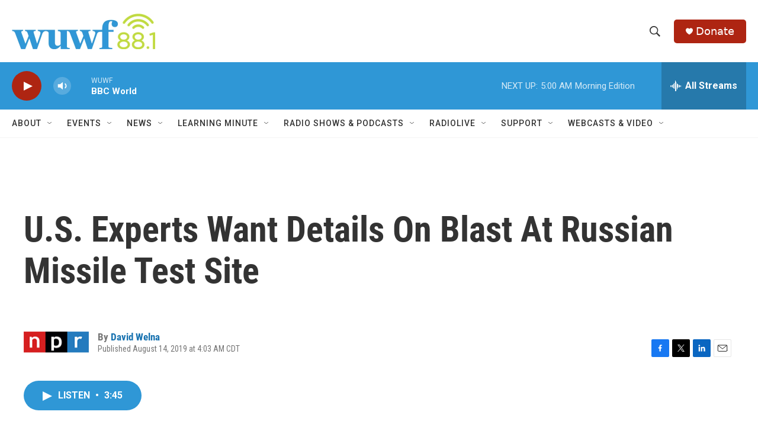

--- FILE ---
content_type: text/html;charset=UTF-8
request_url: https://www.wuwf.org/2019-08-14/u-s-experts-want-details-on-blast-at-russian-missile-test-site
body_size: 34174
content:
<!DOCTYPE html>
<html class="ArtP " lang="en">
    <head>
    <meta charset="UTF-8">

    

    <style data-cssvarsponyfill="true">
        :root { --siteBgColorInverse: #121212; --primaryTextColorInverse: #ffffff; --secondaryTextColorInverse: #cccccc; --tertiaryTextColorInverse: #cccccc; --headerBgColorInverse: #000000; --headerBorderColorInverse: #858585; --headerTextColorInverse: #ffffff; --secC1_Inverse: #a2a2a2; --secC4_Inverse: #282828; --headerNavBarBgColorInverse: #121212; --headerMenuBgColorInverse: #ffffff; --headerMenuTextColorInverse: #6b2b85; --headerMenuTextColorHoverInverse: #6b2b85; --liveBlogTextColorInverse: #ffffff; --applyButtonColorInverse: #4485D5; --applyButtonTextColorInverse: #4485D5; --siteBgColor: #ffffff; --primaryTextColor: #333333; --secondaryTextColor: #666666; --secC1: #767676; --secC4: #f5f5f5; --secC5: #ffffff; --siteBgColor: #ffffff; --siteInverseBgColor: #000000; --linkColor: #1772b0; --linkHoverColor: #125c8e; --headerBgColor: #ffffff; --headerBgColorInverse: #000000; --headerBorderColor: #e6e6e6; --headerBorderColorInverse: #858585; --tertiaryTextColor: #1c1c1c; --headerTextColor: #333333; --buttonTextColor: #333333; --headerNavBarBgColor: #ffffff; --headerNavBarTextColor: #333333; --headerMenuBgColor: #ffffff; --headerMenuTextColor: #333333; --headerMenuTextColorHover: #68ac4d; --liveBlogTextColor: #282829; --applyButtonColor: #194173; --applyButtonTextColor: #2c4273; --primaryColor1: #2f97d6; --primaryColor2: #ae2512; --breakingColor: #ff6f00; --secC2: #dcdcdc; --secC3: #e6e6e6; --secC5: #ffffff; --linkColor: #1772b0; --linkHoverColor: #125c8e; --donateBGColor: #ae2512; --headerIconColor: #ffffff; --hatButtonBgColor: #ffffff; --hatButtonBgHoverColor: #411c58; --hatButtonBorderColor: #411c58; --hatButtonBorderHoverColor: #ffffff; --hatButtoniconColor: #d62021; --hatButtonTextColor: #411c58; --hatButtonTextHoverColor: #ffffff; --footerTextColor: #ffffff; --footerTextBgColor: #ffffff; --footerPartnersBgColor: #000000; --listBorderColor: #030202; --gridBorderColor: #e6e6e6; --tagButtonBorderColor: #1772b0; --tagButtonTextColor: #1772b0; --breakingTextColor: #ffffff; --sectionTextColor: #ffffff; --contentWidth: 1240px; --primaryHeadlineFont: sans-serif; --secHlFont: sans-serif; --bodyFont: sans-serif; --colorWhite: #ffffff; --colorBlack: #000000;} .fonts-loaded { --primaryHeadlineFont: "Roboto Condensed"; --secHlFont: "Roboto Condensed"; --bodyFont: "Roboto"; --liveBlogBodyFont: "Roboto";}
    </style>

    
    
    <meta name="twitter:card" content="summary_large_image"/>
    
    
    
    
    <meta name="twitter:description" content="At least five Russians were killed last week in an explosion at a missile test site. It may have involved an experimental nuclear powered missile that Russian President Putin had boasted about."/>
    
    
    
    
    
    
    <meta name="twitter:title" content="U.S. Experts Want Details On Blast At Russian Missile Test Site"/>
    

<meta name="disqus.shortname" content="npr-wuwf">
<meta name="disqus.url" content="https://www.wuwf.org/2019-08-14/u-s-experts-want-details-on-blast-at-russian-missile-test-site">
<meta name="disqus.title" content="U.S. Experts Want Details On Blast At Russian Missile Test Site">
<meta name="disqus.identifier" content="00000170-20c4-df2b-ab7b-b2cd6fc00260">
    <meta property="fb:app_id" content="123456789">


    <meta property="og:title" content="U.S. Experts Want Details On Blast At Russian Missile Test Site">

    <meta property="og:url" content="https://www.wuwf.org/2019-08-14/u-s-experts-want-details-on-blast-at-russian-missile-test-site">

    <meta property="og:description" content="At least five Russians were killed last week in an explosion at a missile test site. It may have involved an experimental nuclear powered missile that Russian President Putin had boasted about.">

    <meta property="og:site_name" content="WUWF">



    <meta property="og:type" content="article">

    <meta property="article:author" content="https://www.wuwf.org/people/david-welna">

    <meta property="article:published_time" content="2019-08-14T09:03:00">

    <meta property="article:modified_time" content="2021-05-21T23:35:54.983">


    <link data-cssvarsponyfill="true" class="Webpack-css" rel="stylesheet" href="https://npr.brightspotcdn.com/resource/00000177-1bc0-debb-a57f-dfcf4a950000/styleguide/All.min.0db89f2a608a6b13cec2d9fc84f71c45.gz.css">

    

    <style>.FooterNavigation-items-item {
    display: inline-block
}</style>
<style>[class*='-articleBody'] > ul,
[class*='-articleBody'] > ul ul {
    list-style-type: disc;
}</style>


    <meta name="viewport" content="width=device-width, initial-scale=1, viewport-fit=cover"><title>U.S. Experts Want Details On Blast At Russian Missile Test Site | WUWF</title><meta name="description" content="At least five Russians were killed last week in an explosion at a missile test site. It may have involved an experimental nuclear powered missile that Russian President Putin had boasted about."><link rel="canonical" href="https://www.npr.org/2019/08/14/751027839/u-s-experts-want-details-on-blast-at-russian-missile-test-site?ft=nprml&amp;f=751027839"><meta name="brightspot.contentId" content="00000170-20c4-df2b-ab7b-b2cd6fc00260">
    
    
    <meta name="brightspot-dataLayer" content="{
  &quot;author&quot; : &quot;David Welna&quot;,
  &quot;bspStoryId&quot; : &quot;00000170-20c4-df2b-ab7b-b2cd6fc00260&quot;,
  &quot;category&quot; : &quot;&quot;,
  &quot;inlineAudio&quot; : 1,
  &quot;keywords&quot; : &quot;&quot;,
  &quot;nprCmsSite&quot; : true,
  &quot;nprStoryId&quot; : &quot;751027839&quot;,
  &quot;pageType&quot; : &quot;news-story&quot;,
  &quot;program&quot; : &quot;&quot;,
  &quot;publishedDate&quot; : &quot;2019-08-14T04:03:00Z&quot;,
  &quot;siteName&quot; : &quot;WUWF&quot;,
  &quot;station&quot; : &quot;WUWF&quot;,
  &quot;stationOrgId&quot; : &quot;1177&quot;,
  &quot;storyOrgId&quot; : &quot;s1&quot;,
  &quot;storyTheme&quot; : &quot;news-story&quot;,
  &quot;storyTitle&quot; : &quot;U.S. Experts Want Details On Blast At Russian Missile Test Site&quot;,
  &quot;timezone&quot; : &quot;US/Central&quot;,
  &quot;wordCount&quot; : 0,
  &quot;series&quot; : &quot;&quot;
}">
    <script id="brightspot-dataLayer">
        (function () {
            var dataValue = document.head.querySelector('meta[name="brightspot-dataLayer"]').content;
            if (dataValue) {
                window.brightspotDataLayer = JSON.parse(dataValue);
            }
        })();
    </script>

    <link rel="amphtml" href="https://www.wuwf.org/2019-08-14/u-s-experts-want-details-on-blast-at-russian-missile-test-site?_amp=true">

    

    
    <script src="https://npr.brightspotcdn.com/resource/00000177-1bc0-debb-a57f-dfcf4a950000/styleguide/All.min.b8d8be2a9ae36160a988e0da535bd976.gz.js" async></script>
    

    <script type="application/ld+json">{"@context":"http://schema.org","@type":"NewsArticle","author":[{"@context":"http://schema.org","@type":"Person","name":"David Welna","url":"https://www.wuwf.org/people/david-welna"}],"dateModified":"2021-05-21T19:35:54Z","datePublished":"2019-08-14T05:03:00Z","headline":"U.S. Experts Want Details On Blast At Russian Missile Test Site","mainEntityOfPage":{"@type":"NewsArticle","@id":"https://www.wuwf.org/2019-08-14/u-s-experts-want-details-on-blast-at-russian-missile-test-site"},"publisher":{"@type":"Organization","name":"WUWF","logo":{"@context":"http://schema.org","@type":"ImageObject","height":"60","url":"https://npr.brightspotcdn.com/dims4/default/5e4dfc6/2147483647/resize/x60/quality/90/?url=http%3A%2F%2Fnpr-brightspot.s3.amazonaws.com%2F2c%2Fcb%2F7e3870fa4319b2e047f33c0478fa%2Fwuwf-new-color.png","width":"242"}}}</script><script async="async" src="https://securepubads.g.doubleclick.net/tag/js/gpt.js"></script>
<script type="text/javascript">
    // Google tag setup
    var googletag = googletag || {};
    googletag.cmd = googletag.cmd || [];

    googletag.cmd.push(function () {
        // @see https://developers.google.com/publisher-tag/reference#googletag.PubAdsService_enableLazyLoad
        googletag.pubads().enableLazyLoad({
            fetchMarginPercent: 100, // fetch and render ads within this % of viewport
            renderMarginPercent: 100,
            mobileScaling: 1  // Same on mobile.
        });

        googletag.pubads().enableSingleRequest()
        googletag.pubads().enableAsyncRendering()
        googletag.pubads().collapseEmptyDivs()
        googletag.pubads().disableInitialLoad()
        googletag.enableServices()
    })
</script>
<meta name="gtm-dataLayer" content="{
  &quot;gtmAuthor&quot; : &quot;David Welna&quot;,
  &quot;gtmBspStoryId&quot; : &quot;00000170-20c4-df2b-ab7b-b2cd6fc00260&quot;,
  &quot;gtmCategory&quot; : &quot;&quot;,
  &quot;gtmInlineAudio&quot; : 1,
  &quot;gtmKeywords&quot; : &quot;&quot;,
  &quot;gtmNprCmsSite&quot; : true,
  &quot;gtmNprStoryId&quot; : &quot;751027839&quot;,
  &quot;gtmPageType&quot; : &quot;news-story&quot;,
  &quot;gtmProgram&quot; : &quot;&quot;,
  &quot;gtmPublishedDate&quot; : &quot;2019-08-14T04:03:00Z&quot;,
  &quot;gtmSiteName&quot; : &quot;WUWF&quot;,
  &quot;gtmStation&quot; : &quot;WUWF&quot;,
  &quot;gtmStationOrgId&quot; : &quot;1177&quot;,
  &quot;gtmStoryOrgId&quot; : &quot;s1&quot;,
  &quot;gtmStoryTheme&quot; : &quot;news-story&quot;,
  &quot;gtmStoryTitle&quot; : &quot;U.S. Experts Want Details On Blast At Russian Missile Test Site&quot;,
  &quot;gtmTimezone&quot; : &quot;US/Central&quot;,
  &quot;gtmWordCount&quot; : 0,
  &quot;gtmSeries&quot; : &quot;&quot;
}"><script>

    (function () {
        var dataValue = document.head.querySelector('meta[name="gtm-dataLayer"]').content;
        if (dataValue) {
            window.dataLayer = window.dataLayer || [];
            dataValue = JSON.parse(dataValue);
            dataValue['event'] = 'gtmFirstView';
            window.dataLayer.push(dataValue);
        }
    })();

    (function(w,d,s,l,i){w[l]=w[l]||[];w[l].push({'gtm.start':
            new Date().getTime(),event:'gtm.js'});var f=d.getElementsByTagName(s)[0],
        j=d.createElement(s),dl=l!='dataLayer'?'&l='+l:'';j.async=true;j.src=
        'https://www.googletagmanager.com/gtm.js?id='+i+dl;f.parentNode.insertBefore(j,f);
})(window,document,'script','dataLayer','GTM-N39QFDR ');</script><!-- no longer used, moved disqus script to be loaded by ps-disqus-comment-module.js to avoid errors --><script>

  window.fbAsyncInit = function() {
      FB.init({
          
              appId : '123456789',
          
          xfbml : true,
          version : 'v2.9'
      });
  };

  (function(d, s, id){
     var js, fjs = d.getElementsByTagName(s)[0];
     if (d.getElementById(id)) {return;}
     js = d.createElement(s); js.id = id;
     js.src = "//connect.facebook.net/en_US/sdk.js";
     fjs.parentNode.insertBefore(js, fjs);
   }(document, 'script', 'facebook-jssdk'));
</script>
<script type="application/ld+json">{"@context":"http://schema.org","@type":"ListenAction","description":"At least five Russians were killed last week in an explosion at a missile test site. It may have involved an experimental nuclear powered missile that Russian President Putin had boasted about.","name":"U.S. Experts Want Details On Blast At Russian Missile Test Site"}</script><script>window.addEventListener('DOMContentLoaded', (event) => {
    window.nulldurationobserver = new MutationObserver(function (mutations) {
        document.querySelectorAll('.StreamPill-duration').forEach(pill => { 
      if (pill.innerText == "LISTENNULL") {
         pill.innerText = "LISTEN"
      } 
    });
      });

      window.nulldurationobserver.observe(document.body, {
        childList: true,
        subtree: true
      });
});
</script>


    <script>
        var head = document.getElementsByTagName('head')
        head = head[0]
        var link = document.createElement('link');
        link.setAttribute('href', 'https://fonts.googleapis.com/css?family=Roboto Condensed|Roboto|Roboto:400,500,700&display=swap');
        var relList = link.relList;

        if (relList && relList.supports('preload')) {
            link.setAttribute('as', 'style');
            link.setAttribute('rel', 'preload');
            link.setAttribute('onload', 'this.rel="stylesheet"');
            link.setAttribute('crossorigin', 'anonymous');
        } else {
            link.setAttribute('rel', 'stylesheet');
        }

        head.appendChild(link);
    </script>
</head>


    <body class="Page-body" data-content-width="1240px">
    <noscript>
    <iframe src="https://www.googletagmanager.com/ns.html?id=GTM-N39QFDR " height="0" width="0" style="display:none;visibility:hidden"></iframe>
</noscript>
        

    <!-- Putting icons here, so we don't have to include in a bunch of -body hbs's -->
<svg xmlns="http://www.w3.org/2000/svg" style="display:none" id="iconsMap1" class="iconsMap">
    <symbol id="play-icon" viewBox="0 0 115 115">
        <polygon points="0,0 115,57.5 0,115" fill="currentColor" />
    </symbol>
    <symbol id="grid" viewBox="0 0 32 32">
            <g>
                <path d="M6.4,5.7 C6.4,6.166669 6.166669,6.4 5.7,6.4 L0.7,6.4 C0.233331,6.4 0,6.166669 0,5.7 L0,0.7 C0,0.233331 0.233331,0 0.7,0 L5.7,0 C6.166669,0 6.4,0.233331 6.4,0.7 L6.4,5.7 Z M19.2,5.7 C19.2,6.166669 18.966669,6.4 18.5,6.4 L13.5,6.4 C13.033331,6.4 12.8,6.166669 12.8,5.7 L12.8,0.7 C12.8,0.233331 13.033331,0 13.5,0 L18.5,0 C18.966669,0 19.2,0.233331 19.2,0.7 L19.2,5.7 Z M32,5.7 C32,6.166669 31.766669,6.4 31.3,6.4 L26.3,6.4 C25.833331,6.4 25.6,6.166669 25.6,5.7 L25.6,0.7 C25.6,0.233331 25.833331,0 26.3,0 L31.3,0 C31.766669,0 32,0.233331 32,0.7 L32,5.7 Z M6.4,18.5 C6.4,18.966669 6.166669,19.2 5.7,19.2 L0.7,19.2 C0.233331,19.2 0,18.966669 0,18.5 L0,13.5 C0,13.033331 0.233331,12.8 0.7,12.8 L5.7,12.8 C6.166669,12.8 6.4,13.033331 6.4,13.5 L6.4,18.5 Z M19.2,18.5 C19.2,18.966669 18.966669,19.2 18.5,19.2 L13.5,19.2 C13.033331,19.2 12.8,18.966669 12.8,18.5 L12.8,13.5 C12.8,13.033331 13.033331,12.8 13.5,12.8 L18.5,12.8 C18.966669,12.8 19.2,13.033331 19.2,13.5 L19.2,18.5 Z M32,18.5 C32,18.966669 31.766669,19.2 31.3,19.2 L26.3,19.2 C25.833331,19.2 25.6,18.966669 25.6,18.5 L25.6,13.5 C25.6,13.033331 25.833331,12.8 26.3,12.8 L31.3,12.8 C31.766669,12.8 32,13.033331 32,13.5 L32,18.5 Z M6.4,31.3 C6.4,31.766669 6.166669,32 5.7,32 L0.7,32 C0.233331,32 0,31.766669 0,31.3 L0,26.3 C0,25.833331 0.233331,25.6 0.7,25.6 L5.7,25.6 C6.166669,25.6 6.4,25.833331 6.4,26.3 L6.4,31.3 Z M19.2,31.3 C19.2,31.766669 18.966669,32 18.5,32 L13.5,32 C13.033331,32 12.8,31.766669 12.8,31.3 L12.8,26.3 C12.8,25.833331 13.033331,25.6 13.5,25.6 L18.5,25.6 C18.966669,25.6 19.2,25.833331 19.2,26.3 L19.2,31.3 Z M32,31.3 C32,31.766669 31.766669,32 31.3,32 L26.3,32 C25.833331,32 25.6,31.766669 25.6,31.3 L25.6,26.3 C25.6,25.833331 25.833331,25.6 26.3,25.6 L31.3,25.6 C31.766669,25.6 32,25.833331 32,26.3 L32,31.3 Z" id=""></path>
            </g>
    </symbol>
    <symbol id="radio-stream" width="18" height="19" viewBox="0 0 18 19">
        <g fill="currentColor" fill-rule="nonzero">
            <path d="M.5 8c-.276 0-.5.253-.5.565v1.87c0 .312.224.565.5.565s.5-.253.5-.565v-1.87C1 8.253.776 8 .5 8zM2.5 8c-.276 0-.5.253-.5.565v1.87c0 .312.224.565.5.565s.5-.253.5-.565v-1.87C3 8.253 2.776 8 2.5 8zM3.5 7c-.276 0-.5.276-.5.617v3.766c0 .34.224.617.5.617s.5-.276.5-.617V7.617C4 7.277 3.776 7 3.5 7zM5.5 6c-.276 0-.5.275-.5.613v5.774c0 .338.224.613.5.613s.5-.275.5-.613V6.613C6 6.275 5.776 6 5.5 6zM6.5 4c-.276 0-.5.26-.5.58v8.84c0 .32.224.58.5.58s.5-.26.5-.58V4.58C7 4.26 6.776 4 6.5 4zM8.5 0c-.276 0-.5.273-.5.61v17.78c0 .337.224.61.5.61s.5-.273.5-.61V.61C9 .273 8.776 0 8.5 0zM9.5 2c-.276 0-.5.274-.5.612v14.776c0 .338.224.612.5.612s.5-.274.5-.612V2.612C10 2.274 9.776 2 9.5 2zM11.5 5c-.276 0-.5.276-.5.616v8.768c0 .34.224.616.5.616s.5-.276.5-.616V5.616c0-.34-.224-.616-.5-.616zM12.5 6c-.276 0-.5.262-.5.584v4.832c0 .322.224.584.5.584s.5-.262.5-.584V6.584c0-.322-.224-.584-.5-.584zM14.5 7c-.276 0-.5.29-.5.647v3.706c0 .357.224.647.5.647s.5-.29.5-.647V7.647C15 7.29 14.776 7 14.5 7zM15.5 8c-.276 0-.5.253-.5.565v1.87c0 .312.224.565.5.565s.5-.253.5-.565v-1.87c0-.312-.224-.565-.5-.565zM17.5 8c-.276 0-.5.253-.5.565v1.87c0 .312.224.565.5.565s.5-.253.5-.565v-1.87c0-.312-.224-.565-.5-.565z"/>
        </g>
    </symbol>
    <symbol id="icon-magnify" viewBox="0 0 31 31">
        <g>
            <path fill-rule="evenodd" d="M22.604 18.89l-.323.566 8.719 8.8L28.255 31l-8.719-8.8-.565.404c-2.152 1.346-4.386 2.018-6.7 2.018-3.39 0-6.284-1.21-8.679-3.632C1.197 18.568 0 15.66 0 12.27c0-3.39 1.197-6.283 3.592-8.678C5.987 1.197 8.88 0 12.271 0c3.39 0 6.283 1.197 8.678 3.592 2.395 2.395 3.593 5.288 3.593 8.679 0 2.368-.646 4.574-1.938 6.62zM19.162 5.77C17.322 3.925 15.089 3 12.46 3c-2.628 0-4.862.924-6.702 2.77C3.92 7.619 3 9.862 3 12.5c0 2.639.92 4.882 2.76 6.73C7.598 21.075 9.832 22 12.46 22c2.629 0 4.862-.924 6.702-2.77C21.054 17.33 22 15.085 22 12.5c0-2.586-.946-4.83-2.838-6.73z"/>
        </g>
    </symbol>
    <symbol id="burger-menu" viewBox="0 0 14 10">
        <g>
            <path fill-rule="evenodd" d="M0 5.5v-1h14v1H0zM0 1V0h14v1H0zm0 9V9h14v1H0z"></path>
        </g>
    </symbol>
    <symbol id="close-x" viewBox="0 0 14 14">
        <g>
            <path fill-rule="nonzero" d="M6.336 7L0 .664.664 0 7 6.336 13.336 0 14 .664 7.664 7 14 13.336l-.664.664L7 7.664.664 14 0 13.336 6.336 7z"></path>
        </g>
    </symbol>
    <symbol id="share-more-arrow" viewBox="0 0 512 512" style="enable-background:new 0 0 512 512;">
        <g>
            <g>
                <path d="M512,241.7L273.643,3.343v156.152c-71.41,3.744-138.015,33.337-188.958,84.28C30.075,298.384,0,370.991,0,448.222v60.436
                    l29.069-52.985c45.354-82.671,132.173-134.027,226.573-134.027c5.986,0,12.004,0.212,18.001,0.632v157.779L512,241.7z
                    M255.642,290.666c-84.543,0-163.661,36.792-217.939,98.885c26.634-114.177,129.256-199.483,251.429-199.483h15.489V78.131
                    l163.568,163.568L304.621,405.267V294.531l-13.585-1.683C279.347,291.401,267.439,290.666,255.642,290.666z"></path>
            </g>
        </g>
    </symbol>
    <symbol id="chevron" viewBox="0 0 100 100">
        <g>
            <path d="M22.4566257,37.2056786 L-21.4456527,71.9511488 C-22.9248661,72.9681457 -24.9073712,72.5311671 -25.8758148,70.9765924 L-26.9788683,69.2027424 C-27.9450684,67.6481676 -27.5292733,65.5646602 -26.0500598,64.5484493 L20.154796,28.2208967 C21.5532435,27.2597011 23.3600078,27.2597011 24.759951,28.2208967 L71.0500598,64.4659264 C72.5292733,65.4829232 72.9450684,67.5672166 71.9788683,69.1217913 L70.8750669,70.8956413 C69.9073712,72.4502161 67.9241183,72.8848368 66.4449048,71.8694118 L22.4566257,37.2056786 Z" id="Transparent-Chevron" transform="translate(22.500000, 50.000000) rotate(90.000000) translate(-22.500000, -50.000000) "></path>
        </g>
    </symbol>
</svg>

<svg xmlns="http://www.w3.org/2000/svg" style="display:none" id="iconsMap2" class="iconsMap">
    <symbol id="mono-icon-facebook" viewBox="0 0 10 19">
        <path fill-rule="evenodd" d="M2.707 18.25V10.2H0V7h2.707V4.469c0-1.336.375-2.373 1.125-3.112C4.582.62 5.578.25 6.82.25c1.008 0 1.828.047 2.461.14v2.848H7.594c-.633 0-1.067.14-1.301.422-.188.235-.281.61-.281 1.125V7H9l-.422 3.2H6.012v8.05H2.707z"></path>
    </symbol>
    <symbol id="mono-icon-instagram" viewBox="0 0 17 17">
        <g>
            <path fill-rule="evenodd" d="M8.281 4.207c.727 0 1.4.182 2.022.545a4.055 4.055 0 0 1 1.476 1.477c.364.62.545 1.294.545 2.021 0 .727-.181 1.4-.545 2.021a4.055 4.055 0 0 1-1.476 1.477 3.934 3.934 0 0 1-2.022.545c-.726 0-1.4-.182-2.021-.545a4.055 4.055 0 0 1-1.477-1.477 3.934 3.934 0 0 1-.545-2.021c0-.727.182-1.4.545-2.021A4.055 4.055 0 0 1 6.26 4.752a3.934 3.934 0 0 1 2.021-.545zm0 6.68a2.54 2.54 0 0 0 1.864-.774 2.54 2.54 0 0 0 .773-1.863 2.54 2.54 0 0 0-.773-1.863 2.54 2.54 0 0 0-1.864-.774 2.54 2.54 0 0 0-1.863.774 2.54 2.54 0 0 0-.773 1.863c0 .727.257 1.348.773 1.863a2.54 2.54 0 0 0 1.863.774zM13.45 4.03c-.023.258-.123.48-.299.668a.856.856 0 0 1-.65.281.913.913 0 0 1-.668-.28.913.913 0 0 1-.281-.669c0-.258.094-.48.281-.668a.913.913 0 0 1 .668-.28c.258 0 .48.093.668.28.187.188.281.41.281.668zm2.672.95c.023.656.035 1.746.035 3.269 0 1.523-.017 2.62-.053 3.287-.035.668-.134 1.248-.298 1.74a4.098 4.098 0 0 1-.967 1.53 4.098 4.098 0 0 1-1.53.966c-.492.164-1.072.264-1.74.3-.668.034-1.763.052-3.287.052-1.523 0-2.619-.018-3.287-.053-.668-.035-1.248-.146-1.74-.334a3.747 3.747 0 0 1-1.53-.931 4.098 4.098 0 0 1-.966-1.53c-.164-.492-.264-1.072-.299-1.74C.424 10.87.406 9.773.406 8.25S.424 5.63.46 4.963c.035-.668.135-1.248.299-1.74.21-.586.533-1.096.967-1.53A4.098 4.098 0 0 1 3.254.727c.492-.164 1.072-.264 1.74-.3C5.662.394 6.758.376 8.281.376c1.524 0 2.62.018 3.287.053.668.035 1.248.135 1.74.299a4.098 4.098 0 0 1 2.496 2.496c.165.492.27 1.078.317 1.757zm-1.687 7.91c.14-.399.234-1.032.28-1.899.024-.515.036-1.242.036-2.18V7.689c0-.961-.012-1.688-.035-2.18-.047-.89-.14-1.524-.281-1.899a2.537 2.537 0 0 0-1.512-1.511c-.375-.14-1.008-.235-1.899-.282a51.292 51.292 0 0 0-2.18-.035H7.72c-.938 0-1.664.012-2.18.035-.867.047-1.5.141-1.898.282a2.537 2.537 0 0 0-1.512 1.511c-.14.375-.234 1.008-.281 1.899a51.292 51.292 0 0 0-.036 2.18v1.125c0 .937.012 1.664.036 2.18.047.866.14 1.5.28 1.898.306.726.81 1.23 1.513 1.511.398.141 1.03.235 1.898.282.516.023 1.242.035 2.18.035h1.125c.96 0 1.687-.012 2.18-.035.89-.047 1.523-.141 1.898-.282.726-.304 1.23-.808 1.512-1.511z"></path>
        </g>
    </symbol>
    <symbol id="mono-icon-email" viewBox="0 0 512 512">
        <g>
            <path d="M67,148.7c11,5.8,163.8,89.1,169.5,92.1c5.7,3,11.5,4.4,20.5,4.4c9,0,14.8-1.4,20.5-4.4c5.7-3,158.5-86.3,169.5-92.1
                c4.1-2.1,11-5.9,12.5-10.2c2.6-7.6-0.2-10.5-11.3-10.5H257H65.8c-11.1,0-13.9,3-11.3,10.5C56,142.9,62.9,146.6,67,148.7z"></path>
            <path d="M455.7,153.2c-8.2,4.2-81.8,56.6-130.5,88.1l82.2,92.5c2,2,2.9,4.4,1.8,5.6c-1.2,1.1-3.8,0.5-5.9-1.4l-98.6-83.2
                c-14.9,9.6-25.4,16.2-27.2,17.2c-7.7,3.9-13.1,4.4-20.5,4.4c-7.4,0-12.8-0.5-20.5-4.4c-1.9-1-12.3-7.6-27.2-17.2l-98.6,83.2
                c-2,2-4.7,2.6-5.9,1.4c-1.2-1.1-0.3-3.6,1.7-5.6l82.1-92.5c-48.7-31.5-123.1-83.9-131.3-88.1c-8.8-4.5-9.3,0.8-9.3,4.9
                c0,4.1,0,205,0,205c0,9.3,13.7,20.9,23.5,20.9H257h185.5c9.8,0,21.5-11.7,21.5-20.9c0,0,0-201,0-205
                C464,153.9,464.6,148.7,455.7,153.2z"></path>
        </g>
    </symbol>
    <symbol id="default-image" width="24" height="24" viewBox="0 0 24 24" fill="none" stroke="currentColor" stroke-width="2" stroke-linecap="round" stroke-linejoin="round" class="feather feather-image">
        <rect x="3" y="3" width="18" height="18" rx="2" ry="2"></rect>
        <circle cx="8.5" cy="8.5" r="1.5"></circle>
        <polyline points="21 15 16 10 5 21"></polyline>
    </symbol>
    <symbol id="icon-email" width="18px" viewBox="0 0 20 14">
        <g id="Symbols" stroke="none" stroke-width="1" fill="none" fill-rule="evenodd" stroke-linecap="round" stroke-linejoin="round">
            <g id="social-button-bar" transform="translate(-125.000000, -8.000000)" stroke="#000000">
                <g id="Group-2" transform="translate(120.000000, 0.000000)">
                    <g id="envelope" transform="translate(6.000000, 9.000000)">
                        <path d="M17.5909091,10.6363636 C17.5909091,11.3138182 17.0410909,11.8636364 16.3636364,11.8636364 L1.63636364,11.8636364 C0.958909091,11.8636364 0.409090909,11.3138182 0.409090909,10.6363636 L0.409090909,1.63636364 C0.409090909,0.958090909 0.958909091,0.409090909 1.63636364,0.409090909 L16.3636364,0.409090909 C17.0410909,0.409090909 17.5909091,0.958090909 17.5909091,1.63636364 L17.5909091,10.6363636 L17.5909091,10.6363636 Z" id="Stroke-406"></path>
                        <polyline id="Stroke-407" points="17.1818182 0.818181818 9 7.36363636 0.818181818 0.818181818"></polyline>
                    </g>
                </g>
            </g>
        </g>
    </symbol>
    <symbol id="mono-icon-print" viewBox="0 0 12 12">
        <g fill-rule="evenodd">
            <path fill-rule="nonzero" d="M9 10V7H3v3H1a1 1 0 0 1-1-1V4a1 1 0 0 1 1-1h10a1 1 0 0 1 1 1v3.132A2.868 2.868 0 0 1 9.132 10H9zm.5-4.5a1 1 0 1 0 0-2 1 1 0 0 0 0 2zM3 0h6v2H3z"></path>
            <path d="M4 8h4v4H4z"></path>
        </g>
    </symbol>
    <symbol id="mono-icon-copylink" viewBox="0 0 12 12">
        <g fill-rule="evenodd">
            <path d="M10.199 2.378c.222.205.4.548.465.897.062.332.016.614-.132.774L8.627 6.106c-.187.203-.512.232-.75-.014a.498.498 0 0 0-.706.028.499.499 0 0 0 .026.706 1.509 1.509 0 0 0 2.165-.04l1.903-2.06c.37-.398.506-.98.382-1.636-.105-.557-.392-1.097-.77-1.445L9.968.8C9.591.452 9.03.208 8.467.145 7.803.072 7.233.252 6.864.653L4.958 2.709a1.509 1.509 0 0 0 .126 2.161.5.5 0 1 0 .68-.734c-.264-.218-.26-.545-.071-.747L7.597 1.33c.147-.16.425-.228.76-.19.353.038.71.188.931.394l.91.843.001.001zM1.8 9.623c-.222-.205-.4-.549-.465-.897-.062-.332-.016-.614.132-.774l1.905-2.057c.187-.203.512-.232.75.014a.498.498 0 0 0 .706-.028.499.499 0 0 0-.026-.706 1.508 1.508 0 0 0-2.165.04L.734 7.275c-.37.399-.506.98-.382 1.637.105.557.392 1.097.77 1.445l.91.843c.376.35.937.594 1.5.656.664.073 1.234-.106 1.603-.507L7.04 9.291a1.508 1.508 0 0 0-.126-2.16.5.5 0 0 0-.68.734c.264.218.26.545.071.747l-1.904 2.057c-.147.16-.425.228-.76.191-.353-.038-.71-.188-.931-.394l-.91-.843z"></path>
            <path d="M8.208 3.614a.5.5 0 0 0-.707.028L3.764 7.677a.5.5 0 0 0 .734.68L8.235 4.32a.5.5 0 0 0-.027-.707"></path>
        </g>
    </symbol>
    <symbol id="mono-icon-linkedin" viewBox="0 0 16 17">
        <g fill-rule="evenodd">
            <path d="M3.734 16.125H.464V5.613h3.27zM2.117 4.172c-.515 0-.96-.188-1.336-.563A1.825 1.825 0 0 1 .22 2.273c0-.515.187-.96.562-1.335.375-.375.82-.563 1.336-.563.516 0 .961.188 1.336.563.375.375.563.82.563 1.335 0 .516-.188.961-.563 1.336-.375.375-.82.563-1.336.563zM15.969 16.125h-3.27v-5.133c0-.844-.07-1.453-.21-1.828-.259-.633-.762-.95-1.512-.95s-1.278.282-1.582.845c-.235.421-.352 1.043-.352 1.863v5.203H5.809V5.613h3.128v1.442h.036c.234-.469.609-.856 1.125-1.16.562-.375 1.218-.563 1.968-.563 1.524 0 2.59.48 3.2 1.441.468.774.703 1.97.703 3.586v5.766z"></path>
        </g>
    </symbol>
    <symbol id="mono-icon-pinterest" viewBox="0 0 512 512">
        <g>
            <path d="M256,32C132.3,32,32,132.3,32,256c0,91.7,55.2,170.5,134.1,205.2c-0.6-15.6-0.1-34.4,3.9-51.4
                c4.3-18.2,28.8-122.1,28.8-122.1s-7.2-14.3-7.2-35.4c0-33.2,19.2-58,43.2-58c20.4,0,30.2,15.3,30.2,33.6
                c0,20.5-13.1,51.1-19.8,79.5c-5.6,23.8,11.9,43.1,35.4,43.1c42.4,0,71-54.5,71-119.1c0-49.1-33.1-85.8-93.2-85.8
                c-67.9,0-110.3,50.7-110.3,107.3c0,19.5,5.8,33.3,14.8,43.9c4.1,4.9,4.7,6.9,3.2,12.5c-1.1,4.1-3.5,14-4.6,18
                c-1.5,5.7-6.1,7.7-11.2,5.6c-31.3-12.8-45.9-47-45.9-85.6c0-63.6,53.7-139.9,160.1-139.9c85.5,0,141.8,61.9,141.8,128.3
                c0,87.9-48.9,153.5-120.9,153.5c-24.2,0-46.9-13.1-54.7-27.9c0,0-13,51.6-15.8,61.6c-4.7,17.3-14,34.5-22.5,48
                c20.1,5.9,41.4,9.2,63.5,9.2c123.7,0,224-100.3,224-224C480,132.3,379.7,32,256,32z"></path>
        </g>
    </symbol>
    <symbol id="mono-icon-tumblr" viewBox="0 0 512 512">
        <g>
            <path d="M321.2,396.3c-11.8,0-22.4-2.8-31.5-8.3c-6.9-4.1-11.5-9.6-14-16.4c-2.6-6.9-3.6-22.3-3.6-46.4V224h96v-64h-96V48h-61.9
                c-2.7,21.5-7.5,44.7-14.5,58.6c-7,13.9-14,25.8-25.6,35.7c-11.6,9.9-25.6,17.9-41.9,23.3V224h48v140.4c0,19,2,33.5,5.9,43.5
                c4,10,11.1,19.5,21.4,28.4c10.3,8.9,22.8,15.7,37.3,20.5c14.6,4.8,31.4,7.2,50.4,7.2c16.7,0,30.3-1.7,44.7-5.1
                c14.4-3.4,30.5-9.3,48.2-17.6v-65.6C363.2,389.4,342.3,396.3,321.2,396.3z"></path>
        </g>
    </symbol>
    <symbol id="mono-icon-twitter" viewBox="0 0 1200 1227">
        <g>
            <path d="M714.163 519.284L1160.89 0H1055.03L667.137 450.887L357.328 0H0L468.492 681.821L0 1226.37H105.866L515.491
            750.218L842.672 1226.37H1200L714.137 519.284H714.163ZM569.165 687.828L521.697 619.934L144.011 79.6944H306.615L611.412
            515.685L658.88 583.579L1055.08 1150.3H892.476L569.165 687.854V687.828Z" fill="white"></path>
        </g>
    </symbol>
    <symbol id="mono-icon-youtube" viewBox="0 0 512 512">
        <g>
            <path fill-rule="evenodd" d="M508.6,148.8c0-45-33.1-81.2-74-81.2C379.2,65,322.7,64,265,64c-3,0-6,0-9,0s-6,0-9,0c-57.6,0-114.2,1-169.6,3.6
                c-40.8,0-73.9,36.4-73.9,81.4C1,184.6-0.1,220.2,0,255.8C-0.1,291.4,1,327,3.4,362.7c0,45,33.1,81.5,73.9,81.5
                c58.2,2.7,117.9,3.9,178.6,3.8c60.8,0.2,120.3-1,178.6-3.8c40.9,0,74-36.5,74-81.5c2.4-35.7,3.5-71.3,3.4-107
                C512.1,220.1,511,184.5,508.6,148.8z M207,353.9V157.4l145,98.2L207,353.9z"></path>
        </g>
    </symbol>
    <symbol id="mono-icon-flipboard" viewBox="0 0 500 500">
        <g>
            <path d="M0,0V500H500V0ZM400,200H300V300H200V400H100V100H400Z"></path>
        </g>
    </symbol>
    <symbol id="mono-icon-bluesky" viewBox="0 0 568 501">
        <g>
            <path d="M123.121 33.6637C188.241 82.5526 258.281 181.681 284 234.873C309.719 181.681 379.759 82.5526 444.879
            33.6637C491.866 -1.61183 568 -28.9064 568 57.9464C568 75.2916 558.055 203.659 552.222 224.501C531.947 296.954
            458.067 315.434 392.347 304.249C507.222 323.8 536.444 388.56 473.333 453.32C353.473 576.312 301.061 422.461
            287.631 383.039C285.169 375.812 284.017 372.431 284 375.306C283.983 372.431 282.831 375.812 280.369 383.039C266.939
            422.461 214.527 576.312 94.6667 453.32C31.5556 388.56 60.7778 323.8 175.653 304.249C109.933 315.434 36.0535
            296.954 15.7778 224.501C9.94525 203.659 0 75.2916 0 57.9464C0 -28.9064 76.1345 -1.61183 123.121 33.6637Z"
            fill="white">
            </path>
        </g>
    </symbol>
    <symbol id="mono-icon-threads" viewBox="0 0 192 192">
        <g>
            <path d="M141.537 88.9883C140.71 88.5919 139.87 88.2104 139.019 87.8451C137.537 60.5382 122.616 44.905 97.5619 44.745C97.4484 44.7443 97.3355 44.7443 97.222 44.7443C82.2364 44.7443 69.7731 51.1409 62.102 62.7807L75.881 72.2328C81.6116 63.5383 90.6052 61.6848 97.2286 61.6848C97.3051 61.6848 97.3819 61.6848 97.4576 61.6855C105.707 61.7381 111.932 64.1366 115.961 68.814C118.893 72.2193 120.854 76.925 121.825 82.8638C114.511 81.6207 106.601 81.2385 98.145 81.7233C74.3247 83.0954 59.0111 96.9879 60.0396 116.292C60.5615 126.084 65.4397 134.508 73.775 140.011C80.8224 144.663 89.899 146.938 99.3323 146.423C111.79 145.74 121.563 140.987 128.381 132.296C133.559 125.696 136.834 117.143 138.28 106.366C144.217 109.949 148.617 114.664 151.047 120.332C155.179 129.967 155.42 145.8 142.501 158.708C131.182 170.016 117.576 174.908 97.0135 175.059C74.2042 174.89 56.9538 167.575 45.7381 153.317C35.2355 139.966 29.8077 120.682 29.6052 96C29.8077 71.3178 35.2355 52.0336 45.7381 38.6827C56.9538 24.4249 74.2039 17.11 97.0132 16.9405C119.988 17.1113 137.539 24.4614 149.184 38.788C154.894 45.8136 159.199 54.6488 162.037 64.9503L178.184 60.6422C174.744 47.9622 169.331 37.0357 161.965 27.974C147.036 9.60668 125.202 0.195148 97.0695 0H96.9569C68.8816 0.19447 47.2921 9.6418 32.7883 28.0793C19.8819 44.4864 13.2244 67.3157 13.0007 95.9325L13 96L13.0007 96.0675C13.2244 124.684 19.8819 147.514 32.7883 163.921C47.2921 182.358 68.8816 191.806 96.9569 192H97.0695C122.03 191.827 139.624 185.292 154.118 170.811C173.081 151.866 172.51 128.119 166.26 113.541C161.776 103.087 153.227 94.5962 141.537 88.9883ZM98.4405 129.507C88.0005 130.095 77.1544 125.409 76.6196 115.372C76.2232 107.93 81.9158 99.626 99.0812 98.6368C101.047 98.5234 102.976 98.468 104.871 98.468C111.106 98.468 116.939 99.0737 122.242 100.233C120.264 124.935 108.662 128.946 98.4405 129.507Z" fill="white"></path>
        </g>
    </symbol>
 </svg>

<svg xmlns="http://www.w3.org/2000/svg" style="display:none" id="iconsMap3" class="iconsMap">
    <symbol id="volume-mute" x="0px" y="0px" viewBox="0 0 24 24" style="enable-background:new 0 0 24 24;">
        <polygon fill="currentColor" points="11,5 6,9 2,9 2,15 6,15 11,19 "/>
        <line style="fill:none;stroke:currentColor;stroke-width:2;stroke-linecap:round;stroke-linejoin:round;" x1="23" y1="9" x2="17" y2="15"/>
        <line style="fill:none;stroke:currentColor;stroke-width:2;stroke-linecap:round;stroke-linejoin:round;" x1="17" y1="9" x2="23" y2="15"/>
    </symbol>
    <symbol id="volume-low" x="0px" y="0px" viewBox="0 0 24 24" style="enable-background:new 0 0 24 24;" xml:space="preserve">
        <polygon fill="currentColor" points="11,5 6,9 2,9 2,15 6,15 11,19 "/>
    </symbol>
    <symbol id="volume-mid" x="0px" y="0px" viewBox="0 0 24 24" style="enable-background:new 0 0 24 24;">
        <polygon fill="currentColor" points="11,5 6,9 2,9 2,15 6,15 11,19 "/>
        <path style="fill:none;stroke:currentColor;stroke-width:2;stroke-linecap:round;stroke-linejoin:round;" d="M15.5,8.5c2,2,2,5.1,0,7.1"/>
    </symbol>
    <symbol id="volume-high" x="0px" y="0px" viewBox="0 0 24 24" style="enable-background:new 0 0 24 24;">
        <polygon fill="currentColor" points="11,5 6,9 2,9 2,15 6,15 11,19 "/>
        <path style="fill:none;stroke:currentColor;stroke-width:2;stroke-linecap:round;stroke-linejoin:round;" d="M19.1,4.9c3.9,3.9,3.9,10.2,0,14.1 M15.5,8.5c2,2,2,5.1,0,7.1"/>
    </symbol>
    <symbol id="pause-icon" viewBox="0 0 12 16">
        <rect x="0" y="0" width="4" height="16" fill="currentColor"></rect>
        <rect x="8" y="0" width="4" height="16" fill="currentColor"></rect>
    </symbol>
    <symbol id="heart" viewBox="0 0 24 24">
        <g>
            <path d="M12 4.435c-1.989-5.399-12-4.597-12 3.568 0 4.068 3.06 9.481 12 14.997 8.94-5.516 12-10.929 12-14.997 0-8.118-10-8.999-12-3.568z"/>
        </g>
    </symbol>
    <symbol id="icon-location" width="24" height="24" viewBox="0 0 24 24" fill="currentColor" stroke="currentColor" stroke-width="2" stroke-linecap="round" stroke-linejoin="round" class="feather feather-map-pin">
        <path d="M21 10c0 7-9 13-9 13s-9-6-9-13a9 9 0 0 1 18 0z" fill="currentColor" fill-opacity="1"></path>
        <circle cx="12" cy="10" r="5" fill="#ffffff"></circle>
    </symbol>
    <symbol id="icon-ticket" width="23px" height="15px" viewBox="0 0 23 15">
        <g stroke="none" stroke-width="1" fill="none" fill-rule="evenodd">
            <g transform="translate(-625.000000, -1024.000000)">
                <g transform="translate(625.000000, 1024.000000)">
                    <path d="M0,12.057377 L0,3.94262296 C0.322189879,4.12588308 0.696256938,4.23076923 1.0952381,4.23076923 C2.30500469,4.23076923 3.28571429,3.26645946 3.28571429,2.07692308 C3.28571429,1.68461385 3.17904435,1.31680209 2.99266757,1 L20.0073324,1 C19.8209556,1.31680209 19.7142857,1.68461385 19.7142857,2.07692308 C19.7142857,3.26645946 20.6949953,4.23076923 21.9047619,4.23076923 C22.3037431,4.23076923 22.6778101,4.12588308 23,3.94262296 L23,12.057377 C22.6778101,11.8741169 22.3037431,11.7692308 21.9047619,11.7692308 C20.6949953,11.7692308 19.7142857,12.7335405 19.7142857,13.9230769 C19.7142857,14.3153862 19.8209556,14.6831979 20.0073324,15 L2.99266757,15 C3.17904435,14.6831979 3.28571429,14.3153862 3.28571429,13.9230769 C3.28571429,12.7335405 2.30500469,11.7692308 1.0952381,11.7692308 C0.696256938,11.7692308 0.322189879,11.8741169 -2.13162821e-14,12.057377 Z" fill="currentColor"></path>
                    <path d="M14.5,0.533333333 L14.5,15.4666667" stroke="#FFFFFF" stroke-linecap="square" stroke-dasharray="2"></path>
                </g>
            </g>
        </g>
    </symbol>
    <symbol id="icon-refresh" width="24" height="24" viewBox="0 0 24 24" fill="none" stroke="currentColor" stroke-width="2" stroke-linecap="round" stroke-linejoin="round" class="feather feather-refresh-cw">
        <polyline points="23 4 23 10 17 10"></polyline>
        <polyline points="1 20 1 14 7 14"></polyline>
        <path d="M3.51 9a9 9 0 0 1 14.85-3.36L23 10M1 14l4.64 4.36A9 9 0 0 0 20.49 15"></path>
    </symbol>

    <symbol>
    <g id="mono-icon-link-post" stroke="none" stroke-width="1" fill="none" fill-rule="evenodd">
        <g transform="translate(-313.000000, -10148.000000)" fill="#000000" fill-rule="nonzero">
            <g transform="translate(306.000000, 10142.000000)">
                <path d="M14.0614027,11.2506973 L14.3070318,11.2618997 C15.6181751,11.3582102 16.8219637,12.0327684 17.6059678,13.1077805 C17.8500396,13.4424472 17.7765978,13.9116075 17.441931,14.1556793 C17.1072643,14.3997511 16.638104,14.3263093 16.3940322,13.9916425 C15.8684436,13.270965 15.0667922,12.8217495 14.1971448,12.7578692 C13.3952042,12.6989624 12.605753,12.9728728 12.0021966,13.5148801 L11.8552806,13.6559298 L9.60365896,15.9651545 C8.45118119,17.1890154 8.4677248,19.1416686 9.64054436,20.3445766 C10.7566428,21.4893084 12.5263723,21.5504727 13.7041492,20.5254372 L13.8481981,20.3916503 L15.1367586,19.070032 C15.4259192,18.7734531 15.9007548,18.7674393 16.1973338,19.0565998 C16.466951,19.3194731 16.4964317,19.7357968 16.282313,20.0321436 L16.2107659,20.117175 L14.9130245,21.4480474 C13.1386707,23.205741 10.3106091,23.1805355 8.5665371,21.3917196 C6.88861294,19.6707486 6.81173139,16.9294487 8.36035888,15.1065701 L8.5206409,14.9274155 L10.7811785,12.6088842 C11.6500838,11.7173642 12.8355419,11.2288664 14.0614027,11.2506973 Z M22.4334629,7.60828039 C24.1113871,9.32925141 24.1882686,12.0705513 22.6396411,13.8934299 L22.4793591,14.0725845 L20.2188215,16.3911158 C19.2919892,17.3420705 18.0049901,17.8344754 16.6929682,17.7381003 C15.3818249,17.6417898 14.1780363,16.9672316 13.3940322,15.8922195 C13.1499604,15.5575528 13.2234022,15.0883925 13.558069,14.8443207 C13.8927357,14.6002489 14.361896,14.6736907 14.6059678,15.0083575 C15.1315564,15.729035 15.9332078,16.1782505 16.8028552,16.2421308 C17.6047958,16.3010376 18.394247,16.0271272 18.9978034,15.4851199 L19.1447194,15.3440702 L21.396341,13.0348455 C22.5488188,11.8109846 22.5322752,9.85833141 21.3594556,8.65542337 C20.2433572,7.51069163 18.4736277,7.44952726 17.2944986,8.47594561 L17.1502735,8.60991269 L15.8541776,9.93153101 C15.5641538,10.2272658 15.0893026,10.2318956 14.7935678,9.94187181 C14.524718,9.67821384 14.4964508,9.26180596 14.7114324,8.96608447 L14.783227,8.88126205 L16.0869755,7.55195256 C17.8613293,5.79425896 20.6893909,5.81946452 22.4334629,7.60828039 Z" id="Icon-Link"></path>
            </g>
        </g>
    </g>
    </symbol>
    <symbol id="icon-passport-badge" viewBox="0 0 80 80">
        <g fill="none" fill-rule="evenodd">
            <path fill="#5680FF" d="M0 0L80 0 0 80z" transform="translate(-464.000000, -281.000000) translate(100.000000, 180.000000) translate(364.000000, 101.000000)"/>
            <g fill="#FFF" fill-rule="nonzero">
                <path d="M17.067 31.676l-3.488-11.143-11.144-3.488 11.144-3.488 3.488-11.144 3.488 11.166 11.143 3.488-11.143 3.466-3.488 11.143zm4.935-19.567l1.207.373 2.896-4.475-4.497 2.895.394 1.207zm-9.871 0l.373-1.207-4.497-2.895 2.895 4.475 1.229-.373zm9.871 9.893l-.373 1.207 4.497 2.896-2.895-4.497-1.229.394zm-9.871 0l-1.207-.373-2.895 4.497 4.475-2.895-.373-1.229zm22.002-4.935c0 9.41-7.634 17.066-17.066 17.066C7.656 34.133 0 26.5 0 17.067 0 7.634 7.634 0 17.067 0c9.41 0 17.066 7.634 17.066 17.067zm-2.435 0c0-8.073-6.559-14.632-14.631-14.632-8.073 0-14.632 6.559-14.632 14.632 0 8.072 6.559 14.631 14.632 14.631 8.072-.022 14.631-6.58 14.631-14.631z" transform="translate(-464.000000, -281.000000) translate(100.000000, 180.000000) translate(364.000000, 101.000000) translate(6.400000, 6.400000)"/>
            </g>
        </g>
    </symbol>
    <symbol id="icon-passport-badge-circle" viewBox="0 0 45 45">
        <g fill="none" fill-rule="evenodd">
            <circle cx="23.5" cy="23" r="20.5" fill="#5680FF"/>
            <g fill="#FFF" fill-rule="nonzero">
                <path d="M17.067 31.676l-3.488-11.143-11.144-3.488 11.144-3.488 3.488-11.144 3.488 11.166 11.143 3.488-11.143 3.466-3.488 11.143zm4.935-19.567l1.207.373 2.896-4.475-4.497 2.895.394 1.207zm-9.871 0l.373-1.207-4.497-2.895 2.895 4.475 1.229-.373zm9.871 9.893l-.373 1.207 4.497 2.896-2.895-4.497-1.229.394zm-9.871 0l-1.207-.373-2.895 4.497 4.475-2.895-.373-1.229zm22.002-4.935c0 9.41-7.634 17.066-17.066 17.066C7.656 34.133 0 26.5 0 17.067 0 7.634 7.634 0 17.067 0c9.41 0 17.066 7.634 17.066 17.067zm-2.435 0c0-8.073-6.559-14.632-14.631-14.632-8.073 0-14.632 6.559-14.632 14.632 0 8.072 6.559 14.631 14.632 14.631 8.072-.022 14.631-6.58 14.631-14.631z" transform="translate(-464.000000, -281.000000) translate(100.000000, 180.000000) translate(364.000000, 101.000000) translate(6.400000, 6.400000)"/>
            </g>
        </g>
    </symbol>
    <symbol id="icon-pbs-charlotte-passport-navy" viewBox="0 0 401 42">
        <g fill="none" fill-rule="evenodd">
            <g transform="translate(-91.000000, -1361.000000) translate(89.000000, 1275.000000) translate(2.828125, 86.600000) translate(217.623043, -0.000000)">
                <circle cx="20.435" cy="20.435" r="20.435" fill="#5680FF"/>
                <path fill="#FFF" fill-rule="nonzero" d="M20.435 36.115l-3.743-11.96-11.96-3.743 11.96-3.744 3.743-11.96 3.744 11.984 11.96 3.743-11.96 3.72-3.744 11.96zm5.297-21l1.295.4 3.108-4.803-4.826 3.108.423 1.295zm-10.594 0l.4-1.295-4.826-3.108 3.108 4.803 1.318-.4zm10.594 10.617l-.4 1.295 4.826 3.108-3.107-4.826-1.319.423zm-10.594 0l-1.295-.4-3.107 4.826 4.802-3.107-.4-1.319zm23.614-5.297c0 10.1-8.193 18.317-18.317 18.317-10.1 0-18.316-8.193-18.316-18.317 0-10.123 8.193-18.316 18.316-18.316 10.1 0 18.317 8.193 18.317 18.316zm-2.614 0c0-8.664-7.039-15.703-15.703-15.703S4.732 11.772 4.732 20.435c0 8.664 7.04 15.703 15.703 15.703 8.664-.023 15.703-7.063 15.703-15.703z"/>
            </g>
            <path fill="currentColor" fill-rule="nonzero" d="M4.898 31.675v-8.216h2.1c2.866 0 5.075-.658 6.628-1.975 1.554-1.316 2.33-3.217 2.33-5.703 0-2.39-.729-4.19-2.187-5.395-1.46-1.206-3.59-1.81-6.391-1.81H0v23.099h4.898zm1.611-12.229H4.898V12.59h2.227c1.338 0 2.32.274 2.947.821.626.548.94 1.396.94 2.544 0 1.137-.374 2.004-1.122 2.599-.748.595-1.875.892-3.38.892zm22.024 12.229c2.612 0 4.68-.59 6.201-1.77 1.522-1.18 2.283-2.823 2.283-4.93 0-1.484-.324-2.674-.971-3.57-.648-.895-1.704-1.506-3.168-1.832v-.158c1.074-.18 1.935-.711 2.583-1.596.648-.885.972-2.017.972-3.397 0-2.032-.74-3.515-2.22-4.447-1.48-.932-3.858-1.398-7.133-1.398H19.89v23.098h8.642zm-.9-13.95h-2.844V12.59h2.575c1.401 0 2.425.192 3.073.576.648.385.972 1.02.972 1.904 0 .948-.298 1.627-.893 2.038-.595.41-1.556.616-2.883.616zm.347 9.905H24.79v-6.02h3.033c2.739 0 4.108.96 4.108 2.876 0 1.064-.321 1.854-.964 2.37-.642.516-1.638.774-2.986.774zm18.343 4.36c2.676 0 4.764-.6 6.265-1.8 1.5-1.201 2.251-2.844 2.251-4.93 0-1.506-.4-2.778-1.2-3.815-.801-1.038-2.281-2.072-4.44-3.105-1.633-.779-2.668-1.319-3.105-1.619-.437-.3-.755-.61-.955-.932-.2-.321-.3-.698-.3-1.13 0-.695.247-1.258.742-1.69.495-.432 1.206-.648 2.133-.648.78 0 1.572.1 2.377.3.806.2 1.825.553 3.058 1.059l1.58-3.808c-1.19-.516-2.33-.916-3.421-1.2-1.09-.285-2.236-.427-3.436-.427-2.444 0-4.358.585-5.743 1.754-1.385 1.169-2.078 2.775-2.078 4.818 0 1.085.211 2.033.632 2.844.422.811.985 1.522 1.69 2.133.706.61 1.765 1.248 3.176 1.912 1.506.716 2.504 1.237 2.994 1.564.49.326.861.666 1.114 1.019.253.353.38.755.38 1.208 0 .811-.288 1.422-.862 1.833-.574.41-1.398.616-2.472.616-.896 0-1.883-.142-2.963-.426-1.08-.285-2.398-.775-3.957-1.47v4.55c1.896.927 4.076 1.39 6.54 1.39zm29.609 0c2.338 0 4.455-.394 6.351-1.184v-4.108c-2.307.811-4.27 1.216-5.893 1.216-3.865 0-5.798-2.575-5.798-7.725 0-2.475.506-4.405 1.517-5.79 1.01-1.385 2.438-2.078 4.281-2.078.843 0 1.701.153 2.575.458.874.306 1.743.664 2.607 1.075l1.58-3.982c-2.265-1.084-4.519-1.627-6.762-1.627-2.201 0-4.12.482-5.759 1.446-1.637.963-2.893 2.348-3.768 4.155-.874 1.806-1.31 3.91-1.31 6.311 0 3.813.89 6.738 2.67 8.777 1.78 2.038 4.35 3.057 7.709 3.057zm15.278-.315v-8.31c0-2.054.3-3.54.9-4.456.601-.916 1.575-1.374 2.923-1.374 1.896 0 2.844 1.274 2.844 3.823v10.317h4.819V20.157c0-2.085-.537-3.686-1.612-4.802-1.074-1.117-2.649-1.675-4.724-1.675-2.338 0-4.044.864-5.118 2.59h-.253l.11-1.421c.074-1.443.111-2.36.111-2.749V7.092h-4.819v24.583h4.82zm20.318.316c1.38 0 2.499-.198 3.357-.593.859-.395 1.693-1.103 2.504-2.125h.127l.932 2.402h3.365v-11.77c0-2.107-.632-3.676-1.896-4.708-1.264-1.033-3.08-1.549-5.45-1.549-2.476 0-4.73.532-6.762 1.596l1.595 3.254c1.907-.853 3.566-1.28 4.977-1.28 1.833 0 2.749.896 2.749 2.687v.774l-3.065.094c-2.644.095-4.621.588-5.932 1.478-1.312.89-1.967 2.272-1.967 4.147 0 1.79.487 3.17 1.461 4.14.974.968 2.31 1.453 4.005 1.453zm1.817-3.524c-1.559 0-2.338-.679-2.338-2.038 0-.948.342-1.653 1.027-2.117.684-.463 1.727-.716 3.128-.758l1.864-.063v1.453c0 1.064-.334 1.917-1.003 2.56-.669.642-1.562.963-2.678.963zm17.822 3.208v-8.99c0-1.422.429-2.528 1.287-3.318.859-.79 2.057-1.185 3.594-1.185.559 0 1.033.053 1.422.158l.364-4.518c-.432-.095-.975-.142-1.628-.142-1.095 0-2.109.303-3.04.908-.933.606-1.673 1.404-2.22 2.394h-.237l-.711-2.97h-3.65v17.663h4.819zm14.267 0V7.092h-4.819v24.583h4.819zm12.07.316c2.708 0 4.82-.811 6.336-2.433 1.517-1.622 2.275-3.871 2.275-6.746 0-1.854-.347-3.47-1.043-4.85-.695-1.38-1.69-2.439-2.986-3.176-1.295-.738-2.79-1.106-4.486-1.106-2.728 0-4.845.8-6.351 2.401-1.507 1.601-2.26 3.845-2.26 6.73 0 1.854.348 3.476 1.043 4.867.695 1.39 1.69 2.456 2.986 3.199 1.295.742 2.791 1.114 4.487 1.114zm.064-3.871c-1.295 0-2.23-.448-2.804-1.343-.574-.895-.861-2.217-.861-3.965 0-1.76.284-3.073.853-3.942.569-.87 1.495-1.304 2.78-1.304 1.296 0 2.228.437 2.797 1.312.569.874.853 2.185.853 3.934 0 1.758-.282 3.083-.845 3.973-.564.89-1.488 1.335-2.773 1.335zm18.154 3.87c1.748 0 3.222-.268 4.423-.805v-3.586c-1.18.368-2.19.552-3.033.552-.632 0-1.14-.163-1.525-.49-.384-.326-.576-.831-.576-1.516V17.63h4.945v-3.618h-4.945v-3.76h-3.081l-1.39 3.728-2.655 1.611v2.039h2.307v8.515c0 1.949.44 3.41 1.32 4.384.879.974 2.282 1.462 4.21 1.462zm13.619 0c1.748 0 3.223-.268 4.423-.805v-3.586c-1.18.368-2.19.552-3.033.552-.632 0-1.14-.163-1.524-.49-.385-.326-.577-.831-.577-1.516V17.63h4.945v-3.618h-4.945v-3.76h-3.08l-1.391 3.728-2.654 1.611v2.039h2.306v8.515c0 1.949.44 3.41 1.32 4.384.879.974 2.282 1.462 4.21 1.462zm15.562 0c1.38 0 2.55-.102 3.508-.308.958-.205 1.859-.518 2.701-.94v-3.728c-1.032.484-2.022.837-2.97 1.058-.948.222-1.954.332-3.017.332-1.37 0-2.433-.384-3.192-1.153-.758-.769-1.164-1.838-1.216-3.207h11.39v-2.338c0-2.507-.695-4.471-2.085-5.893-1.39-1.422-3.333-2.133-5.83-2.133-2.612 0-4.658.808-6.137 2.425-1.48 1.617-2.22 3.905-2.22 6.864 0 2.876.8 5.098 2.401 6.668 1.601 1.569 3.824 2.354 6.667 2.354zm2.686-11.153h-6.762c.085-1.19.416-2.11.996-2.757.579-.648 1.38-.972 2.401-.972 1.022 0 1.833.324 2.433.972.6.648.911 1.566.932 2.757zM270.555 31.675v-8.216h2.102c2.864 0 5.074-.658 6.627-1.975 1.554-1.316 2.33-3.217 2.33-5.703 0-2.39-.729-4.19-2.188-5.395-1.458-1.206-3.589-1.81-6.39-1.81h-7.378v23.099h4.897zm1.612-12.229h-1.612V12.59h2.228c1.338 0 2.32.274 2.946.821.627.548.94 1.396.94 2.544 0 1.137-.373 2.004-1.121 2.599-.748.595-1.875.892-3.381.892zm17.3 12.545c1.38 0 2.5-.198 3.357-.593.859-.395 1.694-1.103 2.505-2.125h.126l.932 2.402h3.365v-11.77c0-2.107-.632-3.676-1.896-4.708-1.264-1.033-3.08-1.549-5.45-1.549-2.475 0-4.73.532-6.762 1.596l1.596 3.254c1.906-.853 3.565-1.28 4.976-1.28 1.833 0 2.75.896 2.75 2.687v.774l-3.066.094c-2.643.095-4.62.588-5.932 1.478-1.311.89-1.967 2.272-1.967 4.147 0 1.79.487 3.17 1.461 4.14.975.968 2.31 1.453 4.005 1.453zm1.817-3.524c-1.559 0-2.338-.679-2.338-2.038 0-.948.342-1.653 1.027-2.117.684-.463 1.727-.716 3.128-.758l1.864-.063v1.453c0 1.064-.334 1.917-1.003 2.56-.669.642-1.561.963-2.678.963zm17.79 3.524c2.507 0 4.39-.474 5.648-1.422 1.259-.948 1.888-2.328 1.888-4.14 0-.874-.152-1.627-.458-2.259-.305-.632-.78-1.19-1.422-1.674-.642-.485-1.653-1.006-3.033-1.565-1.548-.621-2.552-1.09-3.01-1.406-.458-.316-.687-.69-.687-1.121 0-.77.71-1.154 2.133-1.154.8 0 1.585.121 2.354.364.769.242 1.595.553 2.48.932l1.454-3.476c-2.012-.927-4.082-1.39-6.21-1.39-2.232 0-3.957.429-5.173 1.287-1.217.859-1.825 2.073-1.825 3.642 0 .916.145 1.688.434 2.315.29.626.753 1.182 1.39 1.666.638.485 1.636 1.011 2.995 1.58.947.4 1.706.75 2.275 1.05.568.301.969.57 1.2.807.232.237.348.545.348.924 0 1.01-.874 1.516-2.623 1.516-.853 0-1.84-.142-2.962-.426-1.122-.284-2.13-.637-3.025-1.059v3.982c.79.337 1.637.592 2.543.766.906.174 2.001.26 3.286.26zm15.658 0c2.506 0 4.389-.474 5.648-1.422 1.258-.948 1.888-2.328 1.888-4.14 0-.874-.153-1.627-.459-2.259-.305-.632-.779-1.19-1.421-1.674-.643-.485-1.654-1.006-3.034-1.565-1.548-.621-2.551-1.09-3.01-1.406-.458-.316-.687-.69-.687-1.121 0-.77.711-1.154 2.133-1.154.8 0 1.585.121 2.354.364.769.242 1.596.553 2.48.932l1.454-3.476c-2.012-.927-4.081-1.39-6.209-1.39-2.233 0-3.957.429-5.174 1.287-1.216.859-1.825 2.073-1.825 3.642 0 .916.145 1.688.435 2.315.29.626.753 1.182 1.39 1.666.637.485 1.635 1.011 2.994 1.58.948.4 1.706.75 2.275 1.05.569.301.969.57 1.2.807.232.237.348.545.348.924 0 1.01-.874 1.516-2.622 1.516-.854 0-1.84-.142-2.963-.426-1.121-.284-2.13-.637-3.025-1.059v3.982c.79.337 1.638.592 2.543.766.906.174 2.002.26 3.287.26zm15.689 7.457V32.29c0-.232-.085-1.085-.253-2.56h.253c1.18 1.506 2.806 2.26 4.881 2.26 1.38 0 2.58-.364 3.602-1.09 1.022-.727 1.81-1.786 2.362-3.176.553-1.39.83-3.028.83-4.913 0-2.865-.59-5.103-1.77-6.715-1.18-1.611-2.812-2.417-4.897-2.417-2.212 0-3.881.874-5.008 2.622h-.222l-.679-2.29h-3.918v25.436h4.819zm3.523-11.36c-1.222 0-2.115-.41-2.678-1.232-.564-.822-.845-2.18-.845-4.076v-.521c.02-1.686.305-2.894.853-3.626.547-.732 1.416-1.098 2.606-1.098 1.138 0 1.973.434 2.505 1.303.531.87.797 2.172.797 3.91 0 3.56-1.08 5.34-3.238 5.34zm19.149 3.903c2.706 0 4.818-.811 6.335-2.433 1.517-1.622 2.275-3.871 2.275-6.746 0-1.854-.348-3.47-1.043-4.85-.695-1.38-1.69-2.439-2.986-3.176-1.295-.738-2.79-1.106-4.487-1.106-2.728 0-4.845.8-6.35 2.401-1.507 1.601-2.26 3.845-2.26 6.73 0 1.854.348 3.476 1.043 4.867.695 1.39 1.69 2.456 2.986 3.199 1.295.742 2.79 1.114 4.487 1.114zm.063-3.871c-1.296 0-2.23-.448-2.805-1.343-.574-.895-.86-2.217-.86-3.965 0-1.76.284-3.073.853-3.942.568-.87 1.495-1.304 2.78-1.304 1.296 0 2.228.437 2.797 1.312.568.874.853 2.185.853 3.934 0 1.758-.282 3.083-.846 3.973-.563.89-1.487 1.335-2.772 1.335zm16.921 3.555v-8.99c0-1.422.43-2.528 1.288-3.318.858-.79 2.056-1.185 3.594-1.185.558 0 1.032.053 1.422.158l.363-4.518c-.432-.095-.974-.142-1.627-.142-1.096 0-2.11.303-3.041.908-.933.606-1.672 1.404-2.22 2.394h-.237l-.711-2.97h-3.65v17.663h4.819zm15.5.316c1.748 0 3.222-.269 4.423-.806v-3.586c-1.18.368-2.19.552-3.033.552-.632 0-1.14-.163-1.525-.49-.384-.326-.577-.831-.577-1.516V17.63h4.945v-3.618h-4.945v-3.76h-3.08l-1.39 3.728-2.655 1.611v2.039h2.307v8.515c0 1.949.44 3.41 1.319 4.384.88.974 2.283 1.462 4.21 1.462z" transform="translate(-91.000000, -1361.000000) translate(89.000000, 1275.000000) translate(2.828125, 86.600000)"/>
        </g>
    </symbol>
    <symbol id="icon-closed-captioning" viewBox="0 0 512 512">
        <g>
            <path fill="currentColor" d="M464 64H48C21.5 64 0 85.5 0 112v288c0 26.5 21.5 48 48 48h416c26.5 0 48-21.5 48-48V112c0-26.5-21.5-48-48-48zm-6 336H54c-3.3 0-6-2.7-6-6V118c0-3.3 2.7-6 6-6h404c3.3 0 6 2.7 6 6v276c0 3.3-2.7 6-6 6zm-211.1-85.7c1.7 2.4 1.5 5.6-.5 7.7-53.6 56.8-172.8 32.1-172.8-67.9 0-97.3 121.7-119.5 172.5-70.1 2.1 2 2.5 3.2 1 5.7l-17.5 30.5c-1.9 3.1-6.2 4-9.1 1.7-40.8-32-94.6-14.9-94.6 31.2 0 48 51 70.5 92.2 32.6 2.8-2.5 7.1-2.1 9.2.9l19.6 27.7zm190.4 0c1.7 2.4 1.5 5.6-.5 7.7-53.6 56.9-172.8 32.1-172.8-67.9 0-97.3 121.7-119.5 172.5-70.1 2.1 2 2.5 3.2 1 5.7L420 220.2c-1.9 3.1-6.2 4-9.1 1.7-40.8-32-94.6-14.9-94.6 31.2 0 48 51 70.5 92.2 32.6 2.8-2.5 7.1-2.1 9.2.9l19.6 27.7z"></path>
        </g>
    </symbol>
    <symbol id="circle" viewBox="0 0 24 24">
        <circle cx="50%" cy="50%" r="50%"></circle>
    </symbol>
    <symbol id="spinner" role="img" viewBox="0 0 512 512">
        <g class="fa-group">
            <path class="fa-secondary" fill="currentColor" d="M478.71 364.58zm-22 6.11l-27.83-15.9a15.92 15.92 0 0 1-6.94-19.2A184 184 0 1 1 256 72c5.89 0 11.71.29 17.46.83-.74-.07-1.48-.15-2.23-.21-8.49-.69-15.23-7.31-15.23-15.83v-32a16 16 0 0 1 15.34-16C266.24 8.46 261.18 8 256 8 119 8 8 119 8 256s111 248 248 248c98 0 182.42-56.95 222.71-139.42-4.13 7.86-14.23 10.55-22 6.11z" opacity="0.4"/><path class="fa-primary" fill="currentColor" d="M271.23 72.62c-8.49-.69-15.23-7.31-15.23-15.83V24.73c0-9.11 7.67-16.78 16.77-16.17C401.92 17.18 504 124.67 504 256a246 246 0 0 1-25 108.24c-4 8.17-14.37 11-22.26 6.45l-27.84-15.9c-7.41-4.23-9.83-13.35-6.2-21.07A182.53 182.53 0 0 0 440 256c0-96.49-74.27-175.63-168.77-183.38z"/>
        </g>
    </symbol>
    <symbol id="icon-calendar" width="24" height="24" viewBox="0 0 24 24" fill="none" stroke="currentColor" stroke-width="2" stroke-linecap="round" stroke-linejoin="round">
        <rect x="3" y="4" width="18" height="18" rx="2" ry="2"/>
        <line x1="16" y1="2" x2="16" y2="6"/>
        <line x1="8" y1="2" x2="8" y2="6"/>
        <line x1="3" y1="10" x2="21" y2="10"/>
    </symbol>
    <symbol id="icon-arrow-rotate" viewBox="0 0 512 512">
        <path d="M454.7 288.1c-12.78-3.75-26.06 3.594-29.75 16.31C403.3 379.9 333.8 432 255.1 432c-66.53 0-126.8-38.28-156.5-96h100.4c13.25 0 24-10.75 24-24S213.2 288 199.9 288h-160c-13.25 0-24 10.75-24 24v160c0 13.25 10.75 24 24 24s24-10.75 24-24v-102.1C103.7 436.4 176.1 480 255.1 480c99 0 187.4-66.31 215.1-161.3C474.8 305.1 467.4 292.7 454.7 288.1zM472 16C458.8 16 448 26.75 448 40v102.1C408.3 75.55 335.8 32 256 32C157 32 68.53 98.31 40.91 193.3C37.19 206 44.5 219.3 57.22 223c12.84 3.781 26.09-3.625 29.75-16.31C108.7 132.1 178.2 80 256 80c66.53 0 126.8 38.28 156.5 96H312C298.8 176 288 186.8 288 200S298.8 224 312 224h160c13.25 0 24-10.75 24-24v-160C496 26.75 485.3 16 472 16z"/>
    </symbol>
</svg>


<ps-header class="PH">
    <div class="PH-ham-m">
        <div class="PH-ham-m-wrapper">
            <div class="PH-ham-m-top">
                
                    <div class="PH-logo">
                        <ps-logo>
<a aria-label="home page" href="/" class="stationLogo"  >
    
        
            <picture>
    
    
        
            
        
    

    
    
        
            
        
    

    
    
        
            
        
    

    
    
        
            
    
            <source type="image/webp"  width="242"
     height="60" srcset="https://npr.brightspotcdn.com/dims4/default/90310a6/2147483647/strip/true/crop/242x60+0+0/resize/484x120!/format/webp/quality/90/?url=https%3A%2F%2Fnpr.brightspotcdn.com%2Fdims4%2Fdefault%2F5e4dfc6%2F2147483647%2Fresize%2Fx60%2Fquality%2F90%2F%3Furl%3Dhttp%3A%2F%2Fnpr-brightspot.s3.amazonaws.com%2F2c%2Fcb%2F7e3870fa4319b2e047f33c0478fa%2Fwuwf-new-color.png 2x"data-size="siteLogo"
/>
    

    
        <source width="242"
     height="60" srcset="https://npr.brightspotcdn.com/dims4/default/e8a03e4/2147483647/strip/true/crop/242x60+0+0/resize/242x60!/quality/90/?url=https%3A%2F%2Fnpr.brightspotcdn.com%2Fdims4%2Fdefault%2F5e4dfc6%2F2147483647%2Fresize%2Fx60%2Fquality%2F90%2F%3Furl%3Dhttp%3A%2F%2Fnpr-brightspot.s3.amazonaws.com%2F2c%2Fcb%2F7e3870fa4319b2e047f33c0478fa%2Fwuwf-new-color.png"data-size="siteLogo"
/>
    

        
    

    
    <img class="Image" alt="" srcset="https://npr.brightspotcdn.com/dims4/default/d1bd4e2/2147483647/strip/true/crop/242x60+0+0/resize/484x120!/quality/90/?url=https%3A%2F%2Fnpr.brightspotcdn.com%2Fdims4%2Fdefault%2F5e4dfc6%2F2147483647%2Fresize%2Fx60%2Fquality%2F90%2F%3Furl%3Dhttp%3A%2F%2Fnpr-brightspot.s3.amazonaws.com%2F2c%2Fcb%2F7e3870fa4319b2e047f33c0478fa%2Fwuwf-new-color.png 2x" width="242" height="60" loading="lazy" src="https://npr.brightspotcdn.com/dims4/default/e8a03e4/2147483647/strip/true/crop/242x60+0+0/resize/242x60!/quality/90/?url=https%3A%2F%2Fnpr.brightspotcdn.com%2Fdims4%2Fdefault%2F5e4dfc6%2F2147483647%2Fresize%2Fx60%2Fquality%2F90%2F%3Furl%3Dhttp%3A%2F%2Fnpr-brightspot.s3.amazonaws.com%2F2c%2Fcb%2F7e3870fa4319b2e047f33c0478fa%2Fwuwf-new-color.png">


</picture>
        
    
    </a>
</ps-logo>

                    </div>
                
                <button class="PH-ham-m-close" aria-label="hamburger-menu-close" aria-expanded="false"><svg class="close-x"><use xlink:href="#close-x"></use></svg></button>
            </div>
            
                <div class="PH-search-overlay-mobile">
                    <form class="PH-search-form" action="https://www.wuwf.org/search#nt=navsearch" novalidate="" autocomplete="off">
                        <label><input placeholder="Search" type="text" class="PH-search-input-mobile" name="q" required="true"><span class="sr-only">Search Query</span></label>
                        <button class="PH-search-button-mobile" aria-label="header-search-icon"><svg class="icon-magnify"><use xlink:href="#icon-magnify"></use></svg><span class="sr-only">Show Search</span></button>
                     </form>
                </div>
            

            <div class="PH-ham-m-content">
                
                
                    <nav class="Nav gtm_nav">
    
    
        <ul class="Nav-items">
            
                <li class="Nav-items-item" ><div class="NavI" >
    <div class="NavI-text gtm_nav_cat">
        
            <span>About </span>
        
    </div>
    
        <div class="NavI-more">
            <button aria-label="Open Sub Navigation"><svg class="chevron"><use xlink:href="#chevron"></use></svg></button>
        </div>
    

    
        <ul class="NavI-items two-columns">
            
                
                    <li class="NavI-items-item gtm_nav_subcat" ><a class="NavLink" href="https://www.wuwf.org/about-us">About Us</a>
</li>
                
                    <li class="NavI-items-item gtm_nav_subcat" ><a class="NavLink" href="https://www.wuwf.org/your-right-to-know">Your Right to Know</a>
</li>
                
                    <li class="NavI-items-item gtm_nav_subcat" ><a class="NavLink" href="https://www.wuwf.org/our-mission-and-vision">Our Mission and Vision</a>
</li>
                
                    <li class="NavI-items-item gtm_nav_subcat" ><a class="NavLink" href="https://npr.brightspotcdn.com/9a/80/78756981412f97e7859ecdf236d3/wuwf-cei-updated-050925.pdf" target="_blank">WUWF Code of Editorial Integrity</a>
</li>
                
                    <li class="NavI-items-item gtm_nav_subcat" ><a class="NavLink" href="https://www.wuwf.org/contact-us">Contact Us</a>
</li>
                
                    <li class="NavI-items-item gtm_nav_subcat" ><a class="NavLink" href="https://www.wuwf.org/how-can-i-promote-my-cause">How Can I Promote My Cause?</a>
</li>
                
                    <li class="NavI-items-item gtm_nav_subcat" ><a class="NavLink" href="https://www.wuwf.org/https:/www.wuwf.org/40">WUWF Celebrates 40 Years of Service</a>
</li>
                
                    <li class="NavI-items-item gtm_nav_subcat" ><a class="NavLink" href="https://www.wuwf.org/people">WUWF People</a>
</li>
                
                    <li class="NavI-items-item gtm_nav_subcat" ><a class="NavLink" href="https://www.wuwf.org/get-our-apps">Get Our Apps</a>
</li>
                
                    <li class="NavI-items-item gtm_nav_subcat" ><a class="NavLink" href="https://www.facebook.com/WUWFPublicMedia" target="_blank">Facebook</a>
</li>
                
                    <li class="NavI-items-item gtm_nav_subcat" ><a class="NavLink" href="https://twitter.com/WUWF" target="_blank">Twitter</a>
</li>
                
                    <li class="NavI-items-item gtm_nav_subcat" ><a class="NavLink" href="https://www.instagram.com/wuwf/" target="_blank">Instagram</a>
</li>
                
                    <li class="NavI-items-item gtm_nav_subcat" ><a class="NavLink" href="https://www.youtube.com/wuwfpublicmedia" target="_blank">Youtube</a>
</li>
                
                    <li class="NavI-items-item gtm_nav_subcat" ><a class="NavLink" href="https://www.wuwf.org/our-governing-body">UWF Board of Trustees</a>
</li>
                
            
        </ul>
        <ul class="NavI-items-placeholder">
            
                
                    <li class="NavI-items-item"><a class="NavLink" href="https://www.wuwf.org/about-us">About Us</a>
</li>
                
                    <li class="NavI-items-item"><a class="NavLink" href="https://www.wuwf.org/your-right-to-know">Your Right to Know</a>
</li>
                
                    <li class="NavI-items-item"><a class="NavLink" href="https://www.wuwf.org/our-mission-and-vision">Our Mission and Vision</a>
</li>
                
                    <li class="NavI-items-item"><a class="NavLink" href="https://npr.brightspotcdn.com/9a/80/78756981412f97e7859ecdf236d3/wuwf-cei-updated-050925.pdf" target="_blank">WUWF Code of Editorial Integrity</a>
</li>
                
                    <li class="NavI-items-item"><a class="NavLink" href="https://www.wuwf.org/contact-us">Contact Us</a>
</li>
                
                    <li class="NavI-items-item"><a class="NavLink" href="https://www.wuwf.org/how-can-i-promote-my-cause">How Can I Promote My Cause?</a>
</li>
                
                    <li class="NavI-items-item"><a class="NavLink" href="https://www.wuwf.org/https:/www.wuwf.org/40">WUWF Celebrates 40 Years of Service</a>
</li>
                
                    <li class="NavI-items-item"><a class="NavLink" href="https://www.wuwf.org/people">WUWF People</a>
</li>
                
                    <li class="NavI-items-item"><a class="NavLink" href="https://www.wuwf.org/get-our-apps">Get Our Apps</a>
</li>
                
                    <li class="NavI-items-item"><a class="NavLink" href="https://www.facebook.com/WUWFPublicMedia" target="_blank">Facebook</a>
</li>
                
                    <li class="NavI-items-item"><a class="NavLink" href="https://twitter.com/WUWF" target="_blank">Twitter</a>
</li>
                
                    <li class="NavI-items-item"><a class="NavLink" href="https://www.instagram.com/wuwf/" target="_blank">Instagram</a>
</li>
                
                    <li class="NavI-items-item"><a class="NavLink" href="https://www.youtube.com/wuwfpublicmedia" target="_blank">Youtube</a>
</li>
                
                    <li class="NavI-items-item"><a class="NavLink" href="https://www.wuwf.org/our-governing-body">UWF Board of Trustees</a>
</li>
                
            
        </ul>
    
</div></li>
            
                <li class="Nav-items-item" ><div class="NavI" >
    <div class="NavI-text gtm_nav_cat">
        
            <a class="NavI-text-link" href="https://www.wuwf.org/community-calendar">Events</a>
        
    </div>
    
        <div class="NavI-more">
            <button aria-label="Open Sub Navigation"><svg class="chevron"><use xlink:href="#chevron"></use></svg></button>
        </div>
    

    
        <ul class="NavI-items">
            
                
                    <li class="NavI-items-item gtm_nav_subcat" ><a class="NavLink" href="https://www.wuwf.org/community-calendar">Upcoming Events</a>
</li>
                
                    <li class="NavI-items-item gtm_nav_subcat" ><a class="NavLink" href="https://www.wuwf.org/community-calendar-event-submission">Event Submission Form</a>
</li>
                
            
        </ul>
        <ul class="NavI-items-placeholder">
            
                
                    <li class="NavI-items-item"><a class="NavLink" href="https://www.wuwf.org/community-calendar">Upcoming Events</a>
</li>
                
                    <li class="NavI-items-item"><a class="NavLink" href="https://www.wuwf.org/community-calendar-event-submission">Event Submission Form</a>
</li>
                
            
        </ul>
    
</div></li>
            
                <li class="Nav-items-item" ><div class="NavI" >
    <div class="NavI-text gtm_nav_cat">
        
            <span>News</span>
        
    </div>
    
        <div class="NavI-more">
            <button aria-label="Open Sub Navigation"><svg class="chevron"><use xlink:href="#chevron"></use></svg></button>
        </div>
    

    
        <ul class="NavI-items two-columns">
            
                
                    <li class="NavI-items-item gtm_nav_subcat" ><a class="NavLink" href="https://www.wuwf.org/beacon">BEACON</a>
</li>
                
                    <li class="NavI-items-item gtm_nav_subcat" ><a class="NavLink" href="https://www.wuwf.org/weather" target="_blank">Weather/FPREN</a>
</li>
                
                    <li class="NavI-items-item gtm_nav_subcat" ><a class="NavLink" href="https://www.wuwf.org/florida-storms-app">Get the Florida Storms App</a>
</li>
                
                    <li class="NavI-items-item gtm_nav_subcat" ><a class="NavLink" href="https://www.wuwf.org/eco">Eco Minute</a>
</li>
                
                    <li class="NavI-items-item gtm_nav_subcat" ><a class="NavLink" href="https://www.wuwf.org/local-news">Local News</a>
</li>
                
                    <li class="NavI-items-item gtm_nav_subcat" ><a class="NavLink" href="https://www.wuwf.org/florida-news">Florida News</a>
</li>
                
                    <li class="NavI-items-item gtm_nav_subcat" ><a class="NavLink" href="https://www.wuwf.org/tags/npr-news" target="_blank">NPR News</a>
</li>
                
                    <li class="NavI-items-item gtm_nav_subcat" ><a class="NavLink" href="https://www.wuwf.org/music-arts">Music &amp; Arts</a>
</li>
                
                    <li class="NavI-items-item gtm_nav_subcat" ><a class="NavLink" href="https://www.wuwf.org/people/carl-wernicke">Opinion: Carl Wernicke</a>
</li>
                
                    <li class="NavI-items-item gtm_nav_subcat" ><a class="NavLink" href="https://www.wuwf.org/through-the-lens">Through The Lens</a>
</li>
                
                    <li class="NavI-items-item gtm_nav_subcat" ><a class="NavLink" href="https://www.wuwf.org/unearthing-florida">Unearthing Florida</a>
</li>
                
                    <li class="NavI-items-item gtm_nav_subcat" ><a class="NavLink" href="https://www.npr.org/about-npr/472557877/npr-program-stream" target="_blank">NPR Program Stream</a>
</li>
                
                    <li class="NavI-items-item gtm_nav_subcat" ><a class="NavLink" href="https://www.wuwf.org/civics-101">Civics 101</a>
</li>
                
                    <li class="NavI-items-item gtm_nav_subcat" ><a class="NavLink" href="https://www.wuwf.org/live-updates/the-d-c-effect">Blog: How the federal government affects local lives</a>
</li>
                
            
        </ul>
        <ul class="NavI-items-placeholder">
            
                
                    <li class="NavI-items-item"><a class="NavLink" href="https://www.wuwf.org/beacon">BEACON</a>
</li>
                
                    <li class="NavI-items-item"><a class="NavLink" href="https://www.wuwf.org/weather" target="_blank">Weather/FPREN</a>
</li>
                
                    <li class="NavI-items-item"><a class="NavLink" href="https://www.wuwf.org/florida-storms-app">Get the Florida Storms App</a>
</li>
                
                    <li class="NavI-items-item"><a class="NavLink" href="https://www.wuwf.org/eco">Eco Minute</a>
</li>
                
                    <li class="NavI-items-item"><a class="NavLink" href="https://www.wuwf.org/local-news">Local News</a>
</li>
                
                    <li class="NavI-items-item"><a class="NavLink" href="https://www.wuwf.org/florida-news">Florida News</a>
</li>
                
                    <li class="NavI-items-item"><a class="NavLink" href="https://www.wuwf.org/tags/npr-news" target="_blank">NPR News</a>
</li>
                
                    <li class="NavI-items-item"><a class="NavLink" href="https://www.wuwf.org/music-arts">Music &amp; Arts</a>
</li>
                
                    <li class="NavI-items-item"><a class="NavLink" href="https://www.wuwf.org/people/carl-wernicke">Opinion: Carl Wernicke</a>
</li>
                
                    <li class="NavI-items-item"><a class="NavLink" href="https://www.wuwf.org/through-the-lens">Through The Lens</a>
</li>
                
                    <li class="NavI-items-item"><a class="NavLink" href="https://www.wuwf.org/unearthing-florida">Unearthing Florida</a>
</li>
                
                    <li class="NavI-items-item"><a class="NavLink" href="https://www.npr.org/about-npr/472557877/npr-program-stream" target="_blank">NPR Program Stream</a>
</li>
                
                    <li class="NavI-items-item"><a class="NavLink" href="https://www.wuwf.org/civics-101">Civics 101</a>
</li>
                
                    <li class="NavI-items-item"><a class="NavLink" href="https://www.wuwf.org/live-updates/the-d-c-effect">Blog: How the federal government affects local lives</a>
</li>
                
            
        </ul>
    
</div></li>
            
                <li class="Nav-items-item" ><div class="NavI" >
    <div class="NavI-text gtm_nav_cat">
        
            <a class="NavI-text-link" href="https://www.wuwf.org/learning">Learning Minute</a>
        
    </div>
    
        <div class="NavI-more">
            <button aria-label="Open Sub Navigation"><svg class="chevron"><use xlink:href="#chevron"></use></svg></button>
        </div>
    

    
        <ul class="NavI-items">
            
                
                    <li class="NavI-items-item gtm_nav_subcat" ><a class="NavLink" href="https://www.wuwf.org/learning" target="_blank">The Learning Minute Home</a>
</li>
                
                    <li class="NavI-items-item gtm_nav_subcat" ><a class="NavLink" href="https://www.wuwf.org/awell">Acupuncture and Wellness of Pensacola</a>
</li>
                
                    <li class="NavI-items-item gtm_nav_subcat" ><a class="NavLink" href="https://www.wuwf.org/baileys-produce-and-nursery">Bailey&#x27;s Produce and Nursery</a>
</li>
                
                    <li class="NavI-items-item gtm_nav_subcat" ><a class="NavLink" href="https://www.wuwf.org/dauphin-island-sea-lab">Dauphin Island Sea Lab</a>
</li>
                
                    <li class="NavI-items-item gtm_nav_subcat" ><a class="NavLink" href="https://www.wuwf.org/emmanuel-sheppard-condon">Emmanuel Sheppard &amp; Condon</a>
</li>
                
                    <li class="NavI-items-item gtm_nav_subcat" ><a class="NavLink" href="https://www.wuwf.org/tlclm">TLC Caregivers</a>
</li>
                
            
        </ul>
        <ul class="NavI-items-placeholder">
            
                
                    <li class="NavI-items-item"><a class="NavLink" href="https://www.wuwf.org/learning" target="_blank">The Learning Minute Home</a>
</li>
                
                    <li class="NavI-items-item"><a class="NavLink" href="https://www.wuwf.org/awell">Acupuncture and Wellness of Pensacola</a>
</li>
                
                    <li class="NavI-items-item"><a class="NavLink" href="https://www.wuwf.org/baileys-produce-and-nursery">Bailey&#x27;s Produce and Nursery</a>
</li>
                
                    <li class="NavI-items-item"><a class="NavLink" href="https://www.wuwf.org/dauphin-island-sea-lab">Dauphin Island Sea Lab</a>
</li>
                
                    <li class="NavI-items-item"><a class="NavLink" href="https://www.wuwf.org/emmanuel-sheppard-condon">Emmanuel Sheppard &amp; Condon</a>
</li>
                
                    <li class="NavI-items-item"><a class="NavLink" href="https://www.wuwf.org/tlclm">TLC Caregivers</a>
</li>
                
            
        </ul>
    
</div></li>
            
                <li class="Nav-items-item" ><div class="NavI" >
    <div class="NavI-text gtm_nav_cat">
        
            <a class="NavI-text-link" href="https://www.wuwf.org/all-shows">Radio Shows &amp; Podcasts</a>
        
    </div>
    
        <div class="NavI-more">
            <button aria-label="Open Sub Navigation"><svg class="chevron"><use xlink:href="#chevron"></use></svg></button>
        </div>
    

    
        <ul class="NavI-items two-columns">
            
                
                    <li class="NavI-items-item gtm_nav_subcat" ><a class="NavLink" href="https://www.wuwf.org/show/14-59">14/59</a>
</li>
                
                    <li class="NavI-items-item gtm_nav_subcat" ><a class="NavLink" href="https://www.wuwf.org/show/acoustic-interlude">Acoustic Interlude</a>
</li>
                
                    <li class="NavI-items-item gtm_nav_subcat" ><a class="NavLink" href="https://www.wuwf.org/podcast/acoustic-interlude-sessions">Acoustic Interlude Sessions Podcast</a>
</li>
                
                    <li class="NavI-items-item gtm_nav_subcat" ><a class="NavLink" href="https://www.wuwf.org/show/big-bands-and-jazz">Big Bands and Jazz</a>
</li>
                
                    <li class="NavI-items-item gtm_nav_subcat" ><a class="NavLink" href="https://www.wuwf.org/eco">The EcoMinute</a>
</li>
                
                    <li class="NavI-items-item gtm_nav_subcat" ><a class="NavLink" href="https://www.wuwf.org/show/jazz-with-dale-riegle">Jazz with Dale Riegle</a>
</li>
                
                    <li class="NavI-items-item gtm_nav_subcat" ><a class="NavLink" href="https://www.wuwf.org/radiolive">RadioLive</a>
</li>
                
                    <li class="NavI-items-item gtm_nav_subcat" ><a class="NavLink" href="https://www.wuwf.org/radio-schedule#weekly-schedule" target="_blank">Weekly Schedule for WUWF</a>
</li>
                
                    <li class="NavI-items-item gtm_nav_subcat" ><a class="NavLink" href="https://www.wuwf.org/radio-schedule" target="_blank">Today&#x27;s Schedule for WUWF</a>
</li>
                
                    <li class="NavI-items-item gtm_nav_subcat" ><a class="NavLink" href="https://www.wuwf.org/weekly-schedule-for-wuwf-hd2-classical">Weekly Schedule for WUWF-HD2 (Classical)</a>
</li>
                
                    <li class="NavI-items-item gtm_nav_subcat" ><a class="NavLink" href="https://www.wuwf.org/daily-schedule-for-wuwf-hd2-classical">Today&#x27;s Schedule for WUWF-HD2 (Classical)</a>
</li>
                
                    <li class="NavI-items-item gtm_nav_subcat" ><a class="NavLink" href="https://www.wuwf.org/weekly-schedule-for-wuwf-hd3-sightline">Weekly Schedule for WUWF-HD3 (Beacon)</a>
</li>
                
                    <li class="NavI-items-item gtm_nav_subcat" ><a class="NavLink" href="https://www.wuwf.org/all-programs">All Radio Shows A-Z</a>
</li>
                
            
        </ul>
        <ul class="NavI-items-placeholder">
            
                
                    <li class="NavI-items-item"><a class="NavLink" href="https://www.wuwf.org/show/14-59">14/59</a>
</li>
                
                    <li class="NavI-items-item"><a class="NavLink" href="https://www.wuwf.org/show/acoustic-interlude">Acoustic Interlude</a>
</li>
                
                    <li class="NavI-items-item"><a class="NavLink" href="https://www.wuwf.org/podcast/acoustic-interlude-sessions">Acoustic Interlude Sessions Podcast</a>
</li>
                
                    <li class="NavI-items-item"><a class="NavLink" href="https://www.wuwf.org/show/big-bands-and-jazz">Big Bands and Jazz</a>
</li>
                
                    <li class="NavI-items-item"><a class="NavLink" href="https://www.wuwf.org/eco">The EcoMinute</a>
</li>
                
                    <li class="NavI-items-item"><a class="NavLink" href="https://www.wuwf.org/show/jazz-with-dale-riegle">Jazz with Dale Riegle</a>
</li>
                
                    <li class="NavI-items-item"><a class="NavLink" href="https://www.wuwf.org/radiolive">RadioLive</a>
</li>
                
                    <li class="NavI-items-item"><a class="NavLink" href="https://www.wuwf.org/radio-schedule#weekly-schedule" target="_blank">Weekly Schedule for WUWF</a>
</li>
                
                    <li class="NavI-items-item"><a class="NavLink" href="https://www.wuwf.org/radio-schedule" target="_blank">Today&#x27;s Schedule for WUWF</a>
</li>
                
                    <li class="NavI-items-item"><a class="NavLink" href="https://www.wuwf.org/weekly-schedule-for-wuwf-hd2-classical">Weekly Schedule for WUWF-HD2 (Classical)</a>
</li>
                
                    <li class="NavI-items-item"><a class="NavLink" href="https://www.wuwf.org/daily-schedule-for-wuwf-hd2-classical">Today&#x27;s Schedule for WUWF-HD2 (Classical)</a>
</li>
                
                    <li class="NavI-items-item"><a class="NavLink" href="https://www.wuwf.org/weekly-schedule-for-wuwf-hd3-sightline">Weekly Schedule for WUWF-HD3 (Beacon)</a>
</li>
                
                    <li class="NavI-items-item"><a class="NavLink" href="https://www.wuwf.org/all-programs">All Radio Shows A-Z</a>
</li>
                
            
        </ul>
    
</div></li>
            
                <li class="Nav-items-item" ><div class="NavI" >
    <div class="NavI-text gtm_nav_cat">
        
            <a class="NavI-text-link" href="https://www.wuwf.org/radiolive">RadioLive</a>
        
    </div>
    
        <div class="NavI-more">
            <button aria-label="Open Sub Navigation"><svg class="chevron"><use xlink:href="#chevron"></use></svg></button>
        </div>
    

    
        <ul class="NavI-items">
            
                
                    <li class="NavI-items-item gtm_nav_subcat" ><a class="NavLink" href="https://www.wuwf.org/radiolive">RadioLive</a>
</li>
                
                    <li class="NavI-items-item gtm_nav_subcat" ><a class="NavLink" href="https://www.youtube.com/playlist?list=PL7wabVdOsi0NL7ozG7c702xTmikRYGwEJ" target="_blank">RadioLive Videos</a>
</li>
                
            
        </ul>
        <ul class="NavI-items-placeholder">
            
                
                    <li class="NavI-items-item"><a class="NavLink" href="https://www.wuwf.org/radiolive">RadioLive</a>
</li>
                
                    <li class="NavI-items-item"><a class="NavLink" href="https://www.youtube.com/playlist?list=PL7wabVdOsi0NL7ozG7c702xTmikRYGwEJ" target="_blank">RadioLive Videos</a>
</li>
                
            
        </ul>
    
</div></li>
            
                <li class="Nav-items-item" ><div class="NavI" >
    <div class="NavI-text gtm_nav_cat">
        
            <span>Support</span>
        
    </div>
    
        <div class="NavI-more">
            <button aria-label="Open Sub Navigation"><svg class="chevron"><use xlink:href="#chevron"></use></svg></button>
        </div>
    

    
        <ul class="NavI-items two-columns">
            
                
                    <li class="NavI-items-item gtm_nav_subcat" ><a class="NavLink" href="https://www.wuwf.org/npr-podcast-bundle">NPR+Podcast Bundle</a>
</li>
                
                    <li class="NavI-items-item gtm_nav_subcat" ><a class="NavLink" href="https://www.wuwf.org/membership-levels-and-benefits">Membership Levels and Benefits</a>
</li>
                
                    <li class="NavI-items-item gtm_nav_subcat" ><a class="NavLink" href="https://www.wuwf.org/sustaining-membership">Sustaining Membership</a>
</li>
                
                    <li class="NavI-items-item gtm_nav_subcat" ><a class="NavLink" href="https://wuwf.careasy.org/home" target="_blank">Car (Vehicle) Donation</a>
</li>
                
                    <li class="NavI-items-item gtm_nav_subcat" ><a class="NavLink" href="https://wuwf.careasy.org/real-estate-donation  " target="_blank">Property Donation</a>
</li>
                
                    <li class="NavI-items-item gtm_nav_subcat" ><a class="NavLink" href="https://www.wuwf.org/combined-federal-campaign-33728">Combined Federal Campaign 33728</a>
</li>
                
                    <li class="NavI-items-item gtm_nav_subcat" ><a class="NavLink" href="https://www.wuwf.org/corporate-support">Corporate Support</a>
</li>
                
                    <li class="NavI-items-item gtm_nav_subcat" ><a class="NavLink" href="https://www.wuwf.org/our-corporate-sponsors">Our Corporate Sponsors</a>
</li>
                
                    <li class="NavI-items-item gtm_nav_subcat" ><a class="NavLink" href="https://www.wuwf.org/crystal-circle">Crystal Circle</a>
</li>
                
                    <li class="NavI-items-item gtm_nav_subcat" ><a class="NavLink" href="https://www.wuwf.org/day-sponsor-messages">Day Sponsor Messages</a>
</li>
                
                    <li class="NavI-items-item gtm_nav_subcat" ><a class="NavLink" href="https://www.wuwf.org/leave-a-legacy">Leave A Legacy</a>
</li>
                
                    <li class="NavI-items-item gtm_nav_subcat" ><a class="NavLink" href="https://www.wuwf.org/https:/www.wuwf.org/40">WUWF Celebrates 40 Years of Service</a>
</li>
                
            
        </ul>
        <ul class="NavI-items-placeholder">
            
                
                    <li class="NavI-items-item"><a class="NavLink" href="https://www.wuwf.org/npr-podcast-bundle">NPR+Podcast Bundle</a>
</li>
                
                    <li class="NavI-items-item"><a class="NavLink" href="https://www.wuwf.org/membership-levels-and-benefits">Membership Levels and Benefits</a>
</li>
                
                    <li class="NavI-items-item"><a class="NavLink" href="https://www.wuwf.org/sustaining-membership">Sustaining Membership</a>
</li>
                
                    <li class="NavI-items-item"><a class="NavLink" href="https://wuwf.careasy.org/home" target="_blank">Car (Vehicle) Donation</a>
</li>
                
                    <li class="NavI-items-item"><a class="NavLink" href="https://wuwf.careasy.org/real-estate-donation  " target="_blank">Property Donation</a>
</li>
                
                    <li class="NavI-items-item"><a class="NavLink" href="https://www.wuwf.org/combined-federal-campaign-33728">Combined Federal Campaign 33728</a>
</li>
                
                    <li class="NavI-items-item"><a class="NavLink" href="https://www.wuwf.org/corporate-support">Corporate Support</a>
</li>
                
                    <li class="NavI-items-item"><a class="NavLink" href="https://www.wuwf.org/our-corporate-sponsors">Our Corporate Sponsors</a>
</li>
                
                    <li class="NavI-items-item"><a class="NavLink" href="https://www.wuwf.org/crystal-circle">Crystal Circle</a>
</li>
                
                    <li class="NavI-items-item"><a class="NavLink" href="https://www.wuwf.org/day-sponsor-messages">Day Sponsor Messages</a>
</li>
                
                    <li class="NavI-items-item"><a class="NavLink" href="https://www.wuwf.org/leave-a-legacy">Leave A Legacy</a>
</li>
                
                    <li class="NavI-items-item"><a class="NavLink" href="https://www.wuwf.org/https:/www.wuwf.org/40">WUWF Celebrates 40 Years of Service</a>
</li>
                
            
        </ul>
    
</div></li>
            
                <li class="Nav-items-item" ><div class="NavI" >
    <div class="NavI-text gtm_nav_cat">
        
            <span>Webcasts &amp; Video</span>
        
    </div>
    
        <div class="NavI-more">
            <button aria-label="Open Sub Navigation"><svg class="chevron"><use xlink:href="#chevron"></use></svg></button>
        </div>
    

    
        <ul class="NavI-items two-columns">
            
                
                    <li class="NavI-items-item gtm_nav_subcat" ><a class="NavLink" href="https://www.wuwf.org/webcast">State of the University 2025</a>
</li>
                
                    <li class="NavI-items-item gtm_nav_subcat" ><a class="NavLink" href="https://www.wuwf.org/bot91825">UWF BOT September 18, 2025</a>
</li>
                
                    <li class="NavI-items-item gtm_nav_subcat" ><a class="NavLink" href="https://www.wuwf.org/uwf-bot-august-2025">UWF BOT August 14, 2025</a>
</li>
                
                    <li class="NavI-items-item gtm_nav_subcat" ><a class="NavLink" href="https://www.wuwf.org/afjrotc-25">AFJROTC Completion Ceremony 2025</a>
</li>
                
                    <li class="NavI-items-item gtm_nav_subcat" ><a class="NavLink" href="https://www.wuwf.org/gmba-2025">UWF-TI MBA Graduation June 28, 2025</a>
</li>
                
                    <li class="NavI-items-item gtm_nav_subcat" ><a class="NavLink" href="https://www.wuwf.org/uwf-bot-june-2025">UWF BOT June 2025</a>
</li>
                
                    <li class="NavI-items-item gtm_nav_subcat" ><a class="NavLink" href="https://www.wuwf.org/spring-25">UWF Spring Commencement 2025</a>
</li>
                
                    <li class="NavI-items-item gtm_nav_subcat" ><a class="NavLink" href="https://www.wuwf.org/iep">UWF IEP Certificate Ceremony</a>
</li>
                
                    <li class="NavI-items-item gtm_nav_subcat" ><a class="NavLink" href="https://www.wuwf.org/erap-2025">UWF ERAP 2025</a>
</li>
                
                    <li class="NavI-items-item gtm_nav_subcat" ><a class="NavLink" href="https://www.wuwf.org/uwf-honors-2025">UWF Honors 2025</a>
</li>
                
                    <li class="NavI-items-item gtm_nav_subcat" ><a class="NavLink" href="https://www.wuwf.org/bot-march-2025">UWF BOT March 20, 2025</a>
</li>
                
                    <li class="NavI-items-item gtm_nav_subcat" ><a class="NavLink" href="https://www.wuwf.org/bot-jan-2025">UWF BOT January 23, 2025</a>
</li>
                
                    <li class="NavI-items-item gtm_nav_subcat" ><a class="NavLink" href="https://www.wuwf.org/commencement">UWF Fall Commencement</a>
</li>
                
                    <li class="NavI-items-item gtm_nav_subcat" ><a class="NavLink" href="https://www.wuwf.org/bot-december-2024">UWF BOT December 5, 2024</a>
</li>
                
                    <li class="NavI-items-item gtm_nav_subcat" ><a class="NavLink" href="https://www.wuwf.org/new-student-convocation">New Student Convocation</a>
</li>
                
                    <li class="NavI-items-item gtm_nav_subcat" ><a class="NavLink" href="https://www.wuwf.org/fall-faculty-forum-2024">Fall Faculty Forum 24</a>
</li>
                
                    <li class="NavI-items-item gtm_nav_subcat" ><a class="NavLink" href="https://www.wuwf.org/afjrotc24">AFJROTC</a>
</li>
                
                    <li class="NavI-items-item gtm_nav_subcat" ><a class="NavLink" href="https://www.wuwf.org/german">German MBA Graduation</a>
</li>
                
                    <li class="NavI-items-item gtm_nav_subcat" ><a class="NavLink" href="https://www.wuwf.org/bot-june-2024">UWF Board of Trustees</a>
</li>
                
                    <li class="NavI-items-item gtm_nav_subcat" ><a class="NavLink" href="https://www.wuwf.org/commencement">UWF Spring Commencement 2024</a>
</li>
                
                    <li class="NavI-items-item gtm_nav_subcat" ><a class="NavLink" href="https://www.wuwf.org/webcast">ERAP 2024</a>
</li>
                
                    <li class="NavI-items-item gtm_nav_subcat" ><a class="NavLink" href="https://www.wuwf.org/deneen">Downtown Lecture Series April 1, 2024</a>
</li>
                
                    <li class="NavI-items-item gtm_nav_subcat" ><a class="NavLink" href="https://www.wuwf.org/honors-2024">Honors Convocation 2024</a>
</li>
                
                    <li class="NavI-items-item gtm_nav_subcat" ><a class="NavLink" href="https://www.wuwf.org/bot-30724">UWF Board of Trustees March 7, 2024</a>
</li>
                
                    <li class="NavI-items-item gtm_nav_subcat" ><a class="NavLink" href="https://www.wuwf.org/lecture">Lecture - February 29, 2024</a>
</li>
                
                    <li class="NavI-items-item gtm_nav_subcat" ><a class="NavLink" href="https://www.youtube.com/channel/UCv62qylIxl6Yq1FDVhDAGdQ" target="_blank">WUWF Youtube Channel</a>
</li>
                
                    <li class="NavI-items-item gtm_nav_subcat" ><a class="NavLink" href="https://www.youtube.com/channel/UCa_sAWfwJQFdAiBZ86hliOQ" target="_blank">Acoustic Interlude Channel</a>
</li>
                
                    <li class="NavI-items-item gtm_nav_subcat" ><a class="NavLink" href="https://thefloridachannel.org/" target="_blank">The Florida Channel</a>
</li>
                
            
        </ul>
        <ul class="NavI-items-placeholder">
            
                
                    <li class="NavI-items-item"><a class="NavLink" href="https://www.wuwf.org/webcast">State of the University 2025</a>
</li>
                
                    <li class="NavI-items-item"><a class="NavLink" href="https://www.wuwf.org/bot91825">UWF BOT September 18, 2025</a>
</li>
                
                    <li class="NavI-items-item"><a class="NavLink" href="https://www.wuwf.org/uwf-bot-august-2025">UWF BOT August 14, 2025</a>
</li>
                
                    <li class="NavI-items-item"><a class="NavLink" href="https://www.wuwf.org/afjrotc-25">AFJROTC Completion Ceremony 2025</a>
</li>
                
                    <li class="NavI-items-item"><a class="NavLink" href="https://www.wuwf.org/gmba-2025">UWF-TI MBA Graduation June 28, 2025</a>
</li>
                
                    <li class="NavI-items-item"><a class="NavLink" href="https://www.wuwf.org/uwf-bot-june-2025">UWF BOT June 2025</a>
</li>
                
                    <li class="NavI-items-item"><a class="NavLink" href="https://www.wuwf.org/spring-25">UWF Spring Commencement 2025</a>
</li>
                
                    <li class="NavI-items-item"><a class="NavLink" href="https://www.wuwf.org/iep">UWF IEP Certificate Ceremony</a>
</li>
                
                    <li class="NavI-items-item"><a class="NavLink" href="https://www.wuwf.org/erap-2025">UWF ERAP 2025</a>
</li>
                
                    <li class="NavI-items-item"><a class="NavLink" href="https://www.wuwf.org/uwf-honors-2025">UWF Honors 2025</a>
</li>
                
                    <li class="NavI-items-item"><a class="NavLink" href="https://www.wuwf.org/bot-march-2025">UWF BOT March 20, 2025</a>
</li>
                
                    <li class="NavI-items-item"><a class="NavLink" href="https://www.wuwf.org/bot-jan-2025">UWF BOT January 23, 2025</a>
</li>
                
                    <li class="NavI-items-item"><a class="NavLink" href="https://www.wuwf.org/commencement">UWF Fall Commencement</a>
</li>
                
                    <li class="NavI-items-item"><a class="NavLink" href="https://www.wuwf.org/bot-december-2024">UWF BOT December 5, 2024</a>
</li>
                
                    <li class="NavI-items-item"><a class="NavLink" href="https://www.wuwf.org/new-student-convocation">New Student Convocation</a>
</li>
                
                    <li class="NavI-items-item"><a class="NavLink" href="https://www.wuwf.org/fall-faculty-forum-2024">Fall Faculty Forum 24</a>
</li>
                
                    <li class="NavI-items-item"><a class="NavLink" href="https://www.wuwf.org/afjrotc24">AFJROTC</a>
</li>
                
                    <li class="NavI-items-item"><a class="NavLink" href="https://www.wuwf.org/german">German MBA Graduation</a>
</li>
                
                    <li class="NavI-items-item"><a class="NavLink" href="https://www.wuwf.org/bot-june-2024">UWF Board of Trustees</a>
</li>
                
                    <li class="NavI-items-item"><a class="NavLink" href="https://www.wuwf.org/commencement">UWF Spring Commencement 2024</a>
</li>
                
                    <li class="NavI-items-item"><a class="NavLink" href="https://www.wuwf.org/webcast">ERAP 2024</a>
</li>
                
                    <li class="NavI-items-item"><a class="NavLink" href="https://www.wuwf.org/deneen">Downtown Lecture Series April 1, 2024</a>
</li>
                
                    <li class="NavI-items-item"><a class="NavLink" href="https://www.wuwf.org/honors-2024">Honors Convocation 2024</a>
</li>
                
                    <li class="NavI-items-item"><a class="NavLink" href="https://www.wuwf.org/bot-30724">UWF Board of Trustees March 7, 2024</a>
</li>
                
                    <li class="NavI-items-item"><a class="NavLink" href="https://www.wuwf.org/lecture">Lecture - February 29, 2024</a>
</li>
                
                    <li class="NavI-items-item"><a class="NavLink" href="https://www.youtube.com/channel/UCv62qylIxl6Yq1FDVhDAGdQ" target="_blank">WUWF Youtube Channel</a>
</li>
                
                    <li class="NavI-items-item"><a class="NavLink" href="https://www.youtube.com/channel/UCa_sAWfwJQFdAiBZ86hliOQ" target="_blank">Acoustic Interlude Channel</a>
</li>
                
                    <li class="NavI-items-item"><a class="NavLink" href="https://thefloridachannel.org/" target="_blank">The Florida Channel</a>
</li>
                
            
        </ul>
    
</div></li>
            
        </ul>
    
</nav>
                
                
                    <div class="PH-disclaimer">© 2025 | WUWF Public Media<br>11000 University Parkway<br>Pensacola, FL  32514<br>850 474-2787</div>
                
            </div>
        </div>
    </div>

    
    <div class="PH-top-bar" data-inverse-colors="" >
            <div class="PH-top-bar-content">
                <button class="PH-menu-trigger" aria-label="hamburger-menu-open" aria-expanded="false"><svg class="burger-menu"><use xlink:href="#burger-menu"></use></svg><svg class="close-x"><use xlink:href="#close-x"></use></svg><span class="label">Menu</span></button>
                
                    <div class="PH-logo"><ps-logo>
<a aria-label="home page" href="/" class="stationLogo"  >
    
        
            <picture>
    
    
        
            
        
    

    
    
        
            
        
    

    
    
        
            
        
    

    
    
        
            
    
            <source type="image/webp"  width="242"
     height="60" srcset="https://npr.brightspotcdn.com/dims4/default/90310a6/2147483647/strip/true/crop/242x60+0+0/resize/484x120!/format/webp/quality/90/?url=https%3A%2F%2Fnpr.brightspotcdn.com%2Fdims4%2Fdefault%2F5e4dfc6%2F2147483647%2Fresize%2Fx60%2Fquality%2F90%2F%3Furl%3Dhttp%3A%2F%2Fnpr-brightspot.s3.amazonaws.com%2F2c%2Fcb%2F7e3870fa4319b2e047f33c0478fa%2Fwuwf-new-color.png 2x"data-size="siteLogo"
/>
    

    
        <source width="242"
     height="60" srcset="https://npr.brightspotcdn.com/dims4/default/e8a03e4/2147483647/strip/true/crop/242x60+0+0/resize/242x60!/quality/90/?url=https%3A%2F%2Fnpr.brightspotcdn.com%2Fdims4%2Fdefault%2F5e4dfc6%2F2147483647%2Fresize%2Fx60%2Fquality%2F90%2F%3Furl%3Dhttp%3A%2F%2Fnpr-brightspot.s3.amazonaws.com%2F2c%2Fcb%2F7e3870fa4319b2e047f33c0478fa%2Fwuwf-new-color.png"data-size="siteLogo"
/>
    

        
    

    
    <img class="Image" alt="" srcset="https://npr.brightspotcdn.com/dims4/default/d1bd4e2/2147483647/strip/true/crop/242x60+0+0/resize/484x120!/quality/90/?url=https%3A%2F%2Fnpr.brightspotcdn.com%2Fdims4%2Fdefault%2F5e4dfc6%2F2147483647%2Fresize%2Fx60%2Fquality%2F90%2F%3Furl%3Dhttp%3A%2F%2Fnpr-brightspot.s3.amazonaws.com%2F2c%2Fcb%2F7e3870fa4319b2e047f33c0478fa%2Fwuwf-new-color.png 2x" width="242" height="60" loading="lazy" src="https://npr.brightspotcdn.com/dims4/default/e8a03e4/2147483647/strip/true/crop/242x60+0+0/resize/242x60!/quality/90/?url=https%3A%2F%2Fnpr.brightspotcdn.com%2Fdims4%2Fdefault%2F5e4dfc6%2F2147483647%2Fresize%2Fx60%2Fquality%2F90%2F%3Furl%3Dhttp%3A%2F%2Fnpr-brightspot.s3.amazonaws.com%2F2c%2Fcb%2F7e3870fa4319b2e047f33c0478fa%2Fwuwf-new-color.png">


</picture>
        
    
    </a>
</ps-logo>
</div>
                
                
            </div>
            <div class="PH-end">
                
                    <button class="PH-search-button" aria-label="header-search-icon"><svg class="icon-magnify"><use xlink:href="#icon-magnify"></use></svg><span class="sr-only">Show Search</span><svg class="close-x"><use xlink:href="#close-x"></use></svg></button>

                    <div class="PH-search-overlay">
                        <form class="PH-search-form" action="https://www.wuwf.org/search#nt=navsearch" novalidate="" autocomplete="off">
                            <label><input placeholder="Search" type="text" class="PH-search-input" name="q" required="true"><span class="sr-only">Search Query</span></label>
                            <button type="button" class="PH-search-close" aria-label="header-search-close-icon"><svg class="close-x"><use xlink:href="#close-x"></use></svg></button>
                        </form>
                    </div>
                

                

                
                    <div class="PH-donate-button gtm_donate" aria-label="header-donate-button">
                        <svg class="heart"><use xlink:href="#heart"></use></svg>
                        <a   href="https://www.wuwf.org/donate" class="Link"  target="_blank"   >Donate</a>
                    </div>
                
            </div>
    </div>

    
        <div class="PH-persistent-player">
            
                
                    
<ps-brightspot-persistent-player
    class="BrightspotPersistentPlayer"
     player-id="brightspot-player"
    text-on-air="On Air"
    text-playing="Now Playing"
    
    data-control-drawer-load-state
>
    <div class="BrightspotPersistentPlayer-player" data-player></div>
    <div class="BrightspotPersistentPlayer-playerControls">
        <button class="BrightspotPersistentPlayer-playerControls-control" data-control-play aria-label="play">
            <svg class="play-icon">
                <use xlink:href="#play-icon"></use>
            </svg>
        </button>
        <button class="BrightspotPersistentPlayer-playerControls-control" data-control-pause aria-label="pause">
            <svg class="pause-icon">
                <use xlink:href="#pause-icon"></use>
            </svg>
        </button>
    </div>
    <div class="BrightspotPersistentPlayer-volumeControl">
        <button class="BrightspotPersistentPlayer-volumeControl-toggle" data-control-volume-toggle aria-label="volume">
            <svg class="volume-mute">
                <use xlink:href="#volume-mute"></use>
            </svg>
            <svg class="volume-low">
                <use xlink:href="#volume-low"></use>
            </svg>
            <svg class="volume-mid">
                <use xlink:href="#volume-mid"></use>
            </svg>
            <svg class="volume-high">
                <use xlink:href="#volume-high"></use>
            </svg>
        </button>
        <div class="BrightspotPersistentPlayer-volumeControl-slider" aria-label="volume-slider">
            <div data-control-volume></div>
        </div>
    </div>
    <div class="BrightspotPersistentPlayer-streamInfo">
        <div class="BrightspotPersistentPlayer-name" data-stream-name></div>
        <div class="BrightspotPersistentPlayer-programName" data-stream-program-name>
            Play Live Radio
        </div>
        <div class="BrightspotPersistentPlayer-name" data-secondary-info></div>
        <div class="BrightspotPersistentPlayer-programName" data-primary-info></div>
    </div>
    <div class="BrightspotPersistentPlayer-tabletDesktopExtraInfo">
        <div class="BrightspotPersistentPlayer-schedule">
            <span class="BrightspotPersistentPlayer-schedule-next">Next Up:</span>
            <span class="BrightspotPersistentPlayer-schedule-startTime" data-schedule-start-time></span>
            <span class="BrightspotPersistentPlayer-schedule-programName" data-schedule-program-name></span>
        </div>
        <div class="BrightspotPersistentPlayer-songInfo">
            <span class="BrightspotPersistentPlayer-songInfo-text">
                <span class="BrightspotPersistentPlayer-songInfo-textAlbumArtist">
                    <span data-songinfo-artist classical-album></span>
                    <span data-songinfo-album classical-composer></span>
                </span>
                <span class="BrightspotPersistentPlayer-songInfo-textSong" data-songinfo-song></span>
            </span>
            <span class="BrightspotPersistentPlayer-songInfo-image" data-songinfo-image></span>
        </div>
        <div class="BrightspotPersistentPlayer-trackSlider">
            <div class="BrightspotPersistentPlayer-trackSlider-currentTime" data-track-current-time>0:00</div>
            <div class="BrightspotPersistentPlayer-trackSlider-wrapper">
                <div class="BrightspotPersistentPlayer-trackSlider-slider" data-track-slider>
                    <div class="BrightspotPersistentPlayer-trackSlider-thumb" data-track-thumb></div>
                </div>
            </div>
            <div class="BrightspotPersistentPlayer-trackSlider-duration" data-track-duration>0:00</div>
        </div>
    </div>
    
    <div class="BrightspotPersistentPlayer-drawerOverlay" data-control-drawer-overlay></div>
    <div class="BrightspotPersistentPlayer-drawer">
        <div class="BrightspotPersistentPlayer-drawerMain">
            <div class="BrightspotPersistentPlayer-currentPlaying">
                <div class="BrightspotPersistentPlayer-drawerImage" data-drawer-image></div>
                <div class="BrightspotPersistentPlayer-primaryInfo" data-primary-info></div>
                <div class="BrightspotPersistentPlayer-secondaryInfo" data-secondary-info></div>
                 <div class="BrightspotPersistentPlayer-trackSlider drawer">
                    <div class="BrightspotPersistentPlayer-trackSlider-wrapper">
                        <div class="BrightspotPersistentPlayer-trackSlider-slider" data-track-slider>
                            <div class="BrightspotPersistentPlayer-trackSlider-thumb" data-track-thumb></div>
                        </div>
                    </div>
                </div>
                <div class="BrightspotPersistentPlayer-drawerTime">
                    <span class="BrightspotPersistentPlayer-drawerTime-current" data-track-current-time>0:00</span>
                    <span class="BrightspotPersistentPlayer-drawerTime-duration" data-track-duration>0:00</span>
                </div>
                <div class="BrightspotPersistentPlayer-playerControls drawer">
                    <button class="BrightspotPersistentPlayer-playerControls-control" data-control-play aria-label="play">
                        <svg class="play-icon">
                            <use xlink:href="#play-icon"></use>
                        </svg>
                    </button>
                    <button class="BrightspotPersistentPlayer-playerControls-control" data-control-pause aria-label="pause">
                        <svg class="pause-icon">
                            <use xlink:href="#pause-icon"></use>
                        </svg>
                    </button>
                </div>
            </div>

            <div class="BrightspotPersistentPlayer-drawerHeading">
                Available On Air Stations
            </div>
            <ul class="BrightspotPersistentPlayer-streamsList" data-streams-list>
                
                    <li class="BrightspotPersistentPlayer-streamsList-item" data-first-stream>
                        <ps-stream
    data-stream-name="WUWF - News and Information"
    data-stream-id="stream-00000170-20c4-d6af-af72-6bc595680000"
    data-stream-ucsId="52615cb4e1c8dba2f875b3f0"
    data-stream-program-name="Morning Edition"
    
    
    
    >

    
        
            <ps-stream-url
        data-stream-format="audio/mp4"
        data-stream-url="https://wuwf.streamguys1.com/WUWFFM.mp3">
</ps-stream-url>
        
    

    <button class="Stream">
        <span class="Stream-iconWrapper">
            <svg class="Stream-icon">
                <use xlink:href="#play-icon"></use>
            </svg>
            <svg class="Stream-iconPause">
                <use xlink:href="#pause-icon"></use>
            </svg>
        </span>
        <span class="Stream-text">
            
                <span class="Stream-status">
                    
                        <span class="Stream-statusTextOnAir">
                            On Air
                        </span>
                    
                    <span class="Stream-statusTextNowPlaying">
                        Now Playing
                    </span>
                </span>
            
            
            
                
                    <span class="Stream-name">WUWF - News and Information</span>
                
            
        </span>
    </button>
</ps-stream>
                    </li>
                
                    <li class="BrightspotPersistentPlayer-streamsList-item">
                        <ps-stream
    data-stream-name="WUWF HD2 - Classical"
    data-stream-id="stream-00000170-20c4-d6af-af72-6bc595680001"
    data-stream-ucsId="52669af3e1c8c4e9eec86d19"
    data-stream-program-name="Classical 24"
    
    
    
    >

    
        
            <ps-stream-url
        data-stream-format="audio/mp3"
        data-stream-url="https://wuwf.streamguys1.com/WUWFHD2.mp3">
</ps-stream-url>
        
    

    <button class="Stream">
        <span class="Stream-iconWrapper">
            <svg class="Stream-icon">
                <use xlink:href="#play-icon"></use>
            </svg>
            <svg class="Stream-iconPause">
                <use xlink:href="#pause-icon"></use>
            </svg>
        </span>
        <span class="Stream-text">
            
                <span class="Stream-status">
                    
                        <span class="Stream-statusTextOnAir">
                            On Air
                        </span>
                    
                    <span class="Stream-statusTextNowPlaying">
                        Now Playing
                    </span>
                </span>
            
            
            
                
                    <span class="Stream-name">WUWF HD2 - Classical</span>
                
            
        </span>
    </button>
</ps-stream>
                    </li>
                
                    <li class="BrightspotPersistentPlayer-streamsList-item">
                        <ps-stream
    data-stream-name="WUWF HD3 - Beacon"
    data-stream-id="stream-00000170-20c4-d6af-af72-6bc595680002"
    data-stream-ucsId="527cf640e1c84c4fbbe2714c"
    data-stream-program-name="Beacon"
    
    
    
    >

    
        
            <ps-stream-url
        data-stream-format="audio/mp4"
        data-stream-url="https://wuwf.streamguys1.com/WUWFHD3.mp3">
</ps-stream-url>
        
    

    <button class="Stream">
        <span class="Stream-iconWrapper">
            <svg class="Stream-icon">
                <use xlink:href="#play-icon"></use>
            </svg>
            <svg class="Stream-iconPause">
                <use xlink:href="#pause-icon"></use>
            </svg>
        </span>
        <span class="Stream-text">
            
                <span class="Stream-status">
                    
                        <span class="Stream-statusTextOnAir">
                            On Air
                        </span>
                    
                    <span class="Stream-statusTextNowPlaying">
                        Now Playing
                    </span>
                </span>
            
            
            
                
                    <span class="Stream-name">WUWF HD3 - Beacon</span>
                
            
        </span>
    </button>
</ps-stream>
                    </li>
                
            </ul>
        </div>
        
        <button class="BrightspotPersistentPlayer-drawer-closeButton" data-control-drawer-close aria-label="close">
            <svg class="close-x">
                <use xlink:href="#close-x"></use>
            </svg>
        </button>
    </div>
    <div class="BrightspotPersistentPlayer-drawerControls">
        <button class="BrightspotPersistentPlayer-drawerToggle" data-control-drawer aria-label="all streams">
            <svg class="radio-stream">
                <use xlink:href="#radio-stream"></use>
            </svg>
            <span class="BrightspotPersistentPlayer-drawerToggle-text" aria-label="all streams">All Streams</span>
            <svg class="drawer-mobile-trigger">
                <use xlink:href="#drawer-mobile-trigger"></use>
            </svg>
        </button>
    </div>
    
</ps-brightspot-persistent-player>

                
            
        </div>
    
    
        <div class="PH-nav-bar">
            
                <nav class="DropdownNavigation gtm_nav" itemscope itemtype="http://schema.org/SiteNavigationElement"
    
>
    
    
        <ul class="DropdownNavigation-items">
            
                <li class="DropdownNavigation-items-item" ><div class="NavI" >
    <div class="NavI-text gtm_nav_cat">
        
            <span>About </span>
        
    </div>
    
        <div class="NavI-more">
            <button aria-label="Open Sub Navigation"><svg class="chevron"><use xlink:href="#chevron"></use></svg></button>
        </div>
    

    
        <ul class="NavI-items two-columns">
            
                
                    <li class="NavI-items-item gtm_nav_subcat" ><a class="NavLink" href="https://www.wuwf.org/about-us">About Us</a>
</li>
                
                    <li class="NavI-items-item gtm_nav_subcat" ><a class="NavLink" href="https://www.wuwf.org/your-right-to-know">Your Right to Know</a>
</li>
                
                    <li class="NavI-items-item gtm_nav_subcat" ><a class="NavLink" href="https://www.wuwf.org/our-mission-and-vision">Our Mission and Vision</a>
</li>
                
                    <li class="NavI-items-item gtm_nav_subcat" ><a class="NavLink" href="https://npr.brightspotcdn.com/9a/80/78756981412f97e7859ecdf236d3/wuwf-cei-updated-050925.pdf" target="_blank">WUWF Code of Editorial Integrity</a>
</li>
                
                    <li class="NavI-items-item gtm_nav_subcat" ><a class="NavLink" href="https://www.wuwf.org/contact-us">Contact Us</a>
</li>
                
                    <li class="NavI-items-item gtm_nav_subcat" ><a class="NavLink" href="https://www.wuwf.org/how-can-i-promote-my-cause">How Can I Promote My Cause?</a>
</li>
                
                    <li class="NavI-items-item gtm_nav_subcat" ><a class="NavLink" href="https://www.wuwf.org/https:/www.wuwf.org/40">WUWF Celebrates 40 Years of Service</a>
</li>
                
                    <li class="NavI-items-item gtm_nav_subcat" ><a class="NavLink" href="https://www.wuwf.org/people">WUWF People</a>
</li>
                
                    <li class="NavI-items-item gtm_nav_subcat" ><a class="NavLink" href="https://www.wuwf.org/get-our-apps">Get Our Apps</a>
</li>
                
                    <li class="NavI-items-item gtm_nav_subcat" ><a class="NavLink" href="https://www.facebook.com/WUWFPublicMedia" target="_blank">Facebook</a>
</li>
                
                    <li class="NavI-items-item gtm_nav_subcat" ><a class="NavLink" href="https://twitter.com/WUWF" target="_blank">Twitter</a>
</li>
                
                    <li class="NavI-items-item gtm_nav_subcat" ><a class="NavLink" href="https://www.instagram.com/wuwf/" target="_blank">Instagram</a>
</li>
                
                    <li class="NavI-items-item gtm_nav_subcat" ><a class="NavLink" href="https://www.youtube.com/wuwfpublicmedia" target="_blank">Youtube</a>
</li>
                
                    <li class="NavI-items-item gtm_nav_subcat" ><a class="NavLink" href="https://www.wuwf.org/our-governing-body">UWF Board of Trustees</a>
</li>
                
            
        </ul>
        <ul class="NavI-items-placeholder">
            
                
                    <li class="NavI-items-item"><a class="NavLink" href="https://www.wuwf.org/about-us">About Us</a>
</li>
                
                    <li class="NavI-items-item"><a class="NavLink" href="https://www.wuwf.org/your-right-to-know">Your Right to Know</a>
</li>
                
                    <li class="NavI-items-item"><a class="NavLink" href="https://www.wuwf.org/our-mission-and-vision">Our Mission and Vision</a>
</li>
                
                    <li class="NavI-items-item"><a class="NavLink" href="https://npr.brightspotcdn.com/9a/80/78756981412f97e7859ecdf236d3/wuwf-cei-updated-050925.pdf" target="_blank">WUWF Code of Editorial Integrity</a>
</li>
                
                    <li class="NavI-items-item"><a class="NavLink" href="https://www.wuwf.org/contact-us">Contact Us</a>
</li>
                
                    <li class="NavI-items-item"><a class="NavLink" href="https://www.wuwf.org/how-can-i-promote-my-cause">How Can I Promote My Cause?</a>
</li>
                
                    <li class="NavI-items-item"><a class="NavLink" href="https://www.wuwf.org/https:/www.wuwf.org/40">WUWF Celebrates 40 Years of Service</a>
</li>
                
                    <li class="NavI-items-item"><a class="NavLink" href="https://www.wuwf.org/people">WUWF People</a>
</li>
                
                    <li class="NavI-items-item"><a class="NavLink" href="https://www.wuwf.org/get-our-apps">Get Our Apps</a>
</li>
                
                    <li class="NavI-items-item"><a class="NavLink" href="https://www.facebook.com/WUWFPublicMedia" target="_blank">Facebook</a>
</li>
                
                    <li class="NavI-items-item"><a class="NavLink" href="https://twitter.com/WUWF" target="_blank">Twitter</a>
</li>
                
                    <li class="NavI-items-item"><a class="NavLink" href="https://www.instagram.com/wuwf/" target="_blank">Instagram</a>
</li>
                
                    <li class="NavI-items-item"><a class="NavLink" href="https://www.youtube.com/wuwfpublicmedia" target="_blank">Youtube</a>
</li>
                
                    <li class="NavI-items-item"><a class="NavLink" href="https://www.wuwf.org/our-governing-body">UWF Board of Trustees</a>
</li>
                
            
        </ul>
    
</div></li>
            
                <li class="DropdownNavigation-items-item" ><div class="NavI" >
    <div class="NavI-text gtm_nav_cat">
        
            <a class="NavI-text-link" href="https://www.wuwf.org/community-calendar">Events</a>
        
    </div>
    
        <div class="NavI-more">
            <button aria-label="Open Sub Navigation"><svg class="chevron"><use xlink:href="#chevron"></use></svg></button>
        </div>
    

    
        <ul class="NavI-items">
            
                
                    <li class="NavI-items-item gtm_nav_subcat" ><a class="NavLink" href="https://www.wuwf.org/community-calendar">Upcoming Events</a>
</li>
                
                    <li class="NavI-items-item gtm_nav_subcat" ><a class="NavLink" href="https://www.wuwf.org/community-calendar-event-submission">Event Submission Form</a>
</li>
                
            
        </ul>
        <ul class="NavI-items-placeholder">
            
                
                    <li class="NavI-items-item"><a class="NavLink" href="https://www.wuwf.org/community-calendar">Upcoming Events</a>
</li>
                
                    <li class="NavI-items-item"><a class="NavLink" href="https://www.wuwf.org/community-calendar-event-submission">Event Submission Form</a>
</li>
                
            
        </ul>
    
</div></li>
            
                <li class="DropdownNavigation-items-item" ><div class="NavI" >
    <div class="NavI-text gtm_nav_cat">
        
            <span>News</span>
        
    </div>
    
        <div class="NavI-more">
            <button aria-label="Open Sub Navigation"><svg class="chevron"><use xlink:href="#chevron"></use></svg></button>
        </div>
    

    
        <ul class="NavI-items two-columns">
            
                
                    <li class="NavI-items-item gtm_nav_subcat" ><a class="NavLink" href="https://www.wuwf.org/beacon">BEACON</a>
</li>
                
                    <li class="NavI-items-item gtm_nav_subcat" ><a class="NavLink" href="https://www.wuwf.org/weather" target="_blank">Weather/FPREN</a>
</li>
                
                    <li class="NavI-items-item gtm_nav_subcat" ><a class="NavLink" href="https://www.wuwf.org/florida-storms-app">Get the Florida Storms App</a>
</li>
                
                    <li class="NavI-items-item gtm_nav_subcat" ><a class="NavLink" href="https://www.wuwf.org/eco">Eco Minute</a>
</li>
                
                    <li class="NavI-items-item gtm_nav_subcat" ><a class="NavLink" href="https://www.wuwf.org/local-news">Local News</a>
</li>
                
                    <li class="NavI-items-item gtm_nav_subcat" ><a class="NavLink" href="https://www.wuwf.org/florida-news">Florida News</a>
</li>
                
                    <li class="NavI-items-item gtm_nav_subcat" ><a class="NavLink" href="https://www.wuwf.org/tags/npr-news" target="_blank">NPR News</a>
</li>
                
                    <li class="NavI-items-item gtm_nav_subcat" ><a class="NavLink" href="https://www.wuwf.org/music-arts">Music &amp; Arts</a>
</li>
                
                    <li class="NavI-items-item gtm_nav_subcat" ><a class="NavLink" href="https://www.wuwf.org/people/carl-wernicke">Opinion: Carl Wernicke</a>
</li>
                
                    <li class="NavI-items-item gtm_nav_subcat" ><a class="NavLink" href="https://www.wuwf.org/through-the-lens">Through The Lens</a>
</li>
                
                    <li class="NavI-items-item gtm_nav_subcat" ><a class="NavLink" href="https://www.wuwf.org/unearthing-florida">Unearthing Florida</a>
</li>
                
                    <li class="NavI-items-item gtm_nav_subcat" ><a class="NavLink" href="https://www.npr.org/about-npr/472557877/npr-program-stream" target="_blank">NPR Program Stream</a>
</li>
                
                    <li class="NavI-items-item gtm_nav_subcat" ><a class="NavLink" href="https://www.wuwf.org/civics-101">Civics 101</a>
</li>
                
                    <li class="NavI-items-item gtm_nav_subcat" ><a class="NavLink" href="https://www.wuwf.org/live-updates/the-d-c-effect">Blog: How the federal government affects local lives</a>
</li>
                
            
        </ul>
        <ul class="NavI-items-placeholder">
            
                
                    <li class="NavI-items-item"><a class="NavLink" href="https://www.wuwf.org/beacon">BEACON</a>
</li>
                
                    <li class="NavI-items-item"><a class="NavLink" href="https://www.wuwf.org/weather" target="_blank">Weather/FPREN</a>
</li>
                
                    <li class="NavI-items-item"><a class="NavLink" href="https://www.wuwf.org/florida-storms-app">Get the Florida Storms App</a>
</li>
                
                    <li class="NavI-items-item"><a class="NavLink" href="https://www.wuwf.org/eco">Eco Minute</a>
</li>
                
                    <li class="NavI-items-item"><a class="NavLink" href="https://www.wuwf.org/local-news">Local News</a>
</li>
                
                    <li class="NavI-items-item"><a class="NavLink" href="https://www.wuwf.org/florida-news">Florida News</a>
</li>
                
                    <li class="NavI-items-item"><a class="NavLink" href="https://www.wuwf.org/tags/npr-news" target="_blank">NPR News</a>
</li>
                
                    <li class="NavI-items-item"><a class="NavLink" href="https://www.wuwf.org/music-arts">Music &amp; Arts</a>
</li>
                
                    <li class="NavI-items-item"><a class="NavLink" href="https://www.wuwf.org/people/carl-wernicke">Opinion: Carl Wernicke</a>
</li>
                
                    <li class="NavI-items-item"><a class="NavLink" href="https://www.wuwf.org/through-the-lens">Through The Lens</a>
</li>
                
                    <li class="NavI-items-item"><a class="NavLink" href="https://www.wuwf.org/unearthing-florida">Unearthing Florida</a>
</li>
                
                    <li class="NavI-items-item"><a class="NavLink" href="https://www.npr.org/about-npr/472557877/npr-program-stream" target="_blank">NPR Program Stream</a>
</li>
                
                    <li class="NavI-items-item"><a class="NavLink" href="https://www.wuwf.org/civics-101">Civics 101</a>
</li>
                
                    <li class="NavI-items-item"><a class="NavLink" href="https://www.wuwf.org/live-updates/the-d-c-effect">Blog: How the federal government affects local lives</a>
</li>
                
            
        </ul>
    
</div></li>
            
                <li class="DropdownNavigation-items-item" ><div class="NavI" >
    <div class="NavI-text gtm_nav_cat">
        
            <a class="NavI-text-link" href="https://www.wuwf.org/learning">Learning Minute</a>
        
    </div>
    
        <div class="NavI-more">
            <button aria-label="Open Sub Navigation"><svg class="chevron"><use xlink:href="#chevron"></use></svg></button>
        </div>
    

    
        <ul class="NavI-items">
            
                
                    <li class="NavI-items-item gtm_nav_subcat" ><a class="NavLink" href="https://www.wuwf.org/learning" target="_blank">The Learning Minute Home</a>
</li>
                
                    <li class="NavI-items-item gtm_nav_subcat" ><a class="NavLink" href="https://www.wuwf.org/awell">Acupuncture and Wellness of Pensacola</a>
</li>
                
                    <li class="NavI-items-item gtm_nav_subcat" ><a class="NavLink" href="https://www.wuwf.org/baileys-produce-and-nursery">Bailey&#x27;s Produce and Nursery</a>
</li>
                
                    <li class="NavI-items-item gtm_nav_subcat" ><a class="NavLink" href="https://www.wuwf.org/dauphin-island-sea-lab">Dauphin Island Sea Lab</a>
</li>
                
                    <li class="NavI-items-item gtm_nav_subcat" ><a class="NavLink" href="https://www.wuwf.org/emmanuel-sheppard-condon">Emmanuel Sheppard &amp; Condon</a>
</li>
                
                    <li class="NavI-items-item gtm_nav_subcat" ><a class="NavLink" href="https://www.wuwf.org/tlclm">TLC Caregivers</a>
</li>
                
            
        </ul>
        <ul class="NavI-items-placeholder">
            
                
                    <li class="NavI-items-item"><a class="NavLink" href="https://www.wuwf.org/learning" target="_blank">The Learning Minute Home</a>
</li>
                
                    <li class="NavI-items-item"><a class="NavLink" href="https://www.wuwf.org/awell">Acupuncture and Wellness of Pensacola</a>
</li>
                
                    <li class="NavI-items-item"><a class="NavLink" href="https://www.wuwf.org/baileys-produce-and-nursery">Bailey&#x27;s Produce and Nursery</a>
</li>
                
                    <li class="NavI-items-item"><a class="NavLink" href="https://www.wuwf.org/dauphin-island-sea-lab">Dauphin Island Sea Lab</a>
</li>
                
                    <li class="NavI-items-item"><a class="NavLink" href="https://www.wuwf.org/emmanuel-sheppard-condon">Emmanuel Sheppard &amp; Condon</a>
</li>
                
                    <li class="NavI-items-item"><a class="NavLink" href="https://www.wuwf.org/tlclm">TLC Caregivers</a>
</li>
                
            
        </ul>
    
</div></li>
            
                <li class="DropdownNavigation-items-item" ><div class="NavI" >
    <div class="NavI-text gtm_nav_cat">
        
            <a class="NavI-text-link" href="https://www.wuwf.org/all-shows">Radio Shows &amp; Podcasts</a>
        
    </div>
    
        <div class="NavI-more">
            <button aria-label="Open Sub Navigation"><svg class="chevron"><use xlink:href="#chevron"></use></svg></button>
        </div>
    

    
        <ul class="NavI-items two-columns">
            
                
                    <li class="NavI-items-item gtm_nav_subcat" ><a class="NavLink" href="https://www.wuwf.org/show/14-59">14/59</a>
</li>
                
                    <li class="NavI-items-item gtm_nav_subcat" ><a class="NavLink" href="https://www.wuwf.org/show/acoustic-interlude">Acoustic Interlude</a>
</li>
                
                    <li class="NavI-items-item gtm_nav_subcat" ><a class="NavLink" href="https://www.wuwf.org/podcast/acoustic-interlude-sessions">Acoustic Interlude Sessions Podcast</a>
</li>
                
                    <li class="NavI-items-item gtm_nav_subcat" ><a class="NavLink" href="https://www.wuwf.org/show/big-bands-and-jazz">Big Bands and Jazz</a>
</li>
                
                    <li class="NavI-items-item gtm_nav_subcat" ><a class="NavLink" href="https://www.wuwf.org/eco">The EcoMinute</a>
</li>
                
                    <li class="NavI-items-item gtm_nav_subcat" ><a class="NavLink" href="https://www.wuwf.org/show/jazz-with-dale-riegle">Jazz with Dale Riegle</a>
</li>
                
                    <li class="NavI-items-item gtm_nav_subcat" ><a class="NavLink" href="https://www.wuwf.org/radiolive">RadioLive</a>
</li>
                
                    <li class="NavI-items-item gtm_nav_subcat" ><a class="NavLink" href="https://www.wuwf.org/radio-schedule#weekly-schedule" target="_blank">Weekly Schedule for WUWF</a>
</li>
                
                    <li class="NavI-items-item gtm_nav_subcat" ><a class="NavLink" href="https://www.wuwf.org/radio-schedule" target="_blank">Today&#x27;s Schedule for WUWF</a>
</li>
                
                    <li class="NavI-items-item gtm_nav_subcat" ><a class="NavLink" href="https://www.wuwf.org/weekly-schedule-for-wuwf-hd2-classical">Weekly Schedule for WUWF-HD2 (Classical)</a>
</li>
                
                    <li class="NavI-items-item gtm_nav_subcat" ><a class="NavLink" href="https://www.wuwf.org/daily-schedule-for-wuwf-hd2-classical">Today&#x27;s Schedule for WUWF-HD2 (Classical)</a>
</li>
                
                    <li class="NavI-items-item gtm_nav_subcat" ><a class="NavLink" href="https://www.wuwf.org/weekly-schedule-for-wuwf-hd3-sightline">Weekly Schedule for WUWF-HD3 (Beacon)</a>
</li>
                
                    <li class="NavI-items-item gtm_nav_subcat" ><a class="NavLink" href="https://www.wuwf.org/all-programs">All Radio Shows A-Z</a>
</li>
                
            
        </ul>
        <ul class="NavI-items-placeholder">
            
                
                    <li class="NavI-items-item"><a class="NavLink" href="https://www.wuwf.org/show/14-59">14/59</a>
</li>
                
                    <li class="NavI-items-item"><a class="NavLink" href="https://www.wuwf.org/show/acoustic-interlude">Acoustic Interlude</a>
</li>
                
                    <li class="NavI-items-item"><a class="NavLink" href="https://www.wuwf.org/podcast/acoustic-interlude-sessions">Acoustic Interlude Sessions Podcast</a>
</li>
                
                    <li class="NavI-items-item"><a class="NavLink" href="https://www.wuwf.org/show/big-bands-and-jazz">Big Bands and Jazz</a>
</li>
                
                    <li class="NavI-items-item"><a class="NavLink" href="https://www.wuwf.org/eco">The EcoMinute</a>
</li>
                
                    <li class="NavI-items-item"><a class="NavLink" href="https://www.wuwf.org/show/jazz-with-dale-riegle">Jazz with Dale Riegle</a>
</li>
                
                    <li class="NavI-items-item"><a class="NavLink" href="https://www.wuwf.org/radiolive">RadioLive</a>
</li>
                
                    <li class="NavI-items-item"><a class="NavLink" href="https://www.wuwf.org/radio-schedule#weekly-schedule" target="_blank">Weekly Schedule for WUWF</a>
</li>
                
                    <li class="NavI-items-item"><a class="NavLink" href="https://www.wuwf.org/radio-schedule" target="_blank">Today&#x27;s Schedule for WUWF</a>
</li>
                
                    <li class="NavI-items-item"><a class="NavLink" href="https://www.wuwf.org/weekly-schedule-for-wuwf-hd2-classical">Weekly Schedule for WUWF-HD2 (Classical)</a>
</li>
                
                    <li class="NavI-items-item"><a class="NavLink" href="https://www.wuwf.org/daily-schedule-for-wuwf-hd2-classical">Today&#x27;s Schedule for WUWF-HD2 (Classical)</a>
</li>
                
                    <li class="NavI-items-item"><a class="NavLink" href="https://www.wuwf.org/weekly-schedule-for-wuwf-hd3-sightline">Weekly Schedule for WUWF-HD3 (Beacon)</a>
</li>
                
                    <li class="NavI-items-item"><a class="NavLink" href="https://www.wuwf.org/all-programs">All Radio Shows A-Z</a>
</li>
                
            
        </ul>
    
</div></li>
            
                <li class="DropdownNavigation-items-item" ><div class="NavI" >
    <div class="NavI-text gtm_nav_cat">
        
            <a class="NavI-text-link" href="https://www.wuwf.org/radiolive">RadioLive</a>
        
    </div>
    
        <div class="NavI-more">
            <button aria-label="Open Sub Navigation"><svg class="chevron"><use xlink:href="#chevron"></use></svg></button>
        </div>
    

    
        <ul class="NavI-items">
            
                
                    <li class="NavI-items-item gtm_nav_subcat" ><a class="NavLink" href="https://www.wuwf.org/radiolive">RadioLive</a>
</li>
                
                    <li class="NavI-items-item gtm_nav_subcat" ><a class="NavLink" href="https://www.youtube.com/playlist?list=PL7wabVdOsi0NL7ozG7c702xTmikRYGwEJ" target="_blank">RadioLive Videos</a>
</li>
                
            
        </ul>
        <ul class="NavI-items-placeholder">
            
                
                    <li class="NavI-items-item"><a class="NavLink" href="https://www.wuwf.org/radiolive">RadioLive</a>
</li>
                
                    <li class="NavI-items-item"><a class="NavLink" href="https://www.youtube.com/playlist?list=PL7wabVdOsi0NL7ozG7c702xTmikRYGwEJ" target="_blank">RadioLive Videos</a>
</li>
                
            
        </ul>
    
</div></li>
            
                <li class="DropdownNavigation-items-item" ><div class="NavI" >
    <div class="NavI-text gtm_nav_cat">
        
            <span>Support</span>
        
    </div>
    
        <div class="NavI-more">
            <button aria-label="Open Sub Navigation"><svg class="chevron"><use xlink:href="#chevron"></use></svg></button>
        </div>
    

    
        <ul class="NavI-items two-columns">
            
                
                    <li class="NavI-items-item gtm_nav_subcat" ><a class="NavLink" href="https://www.wuwf.org/npr-podcast-bundle">NPR+Podcast Bundle</a>
</li>
                
                    <li class="NavI-items-item gtm_nav_subcat" ><a class="NavLink" href="https://www.wuwf.org/membership-levels-and-benefits">Membership Levels and Benefits</a>
</li>
                
                    <li class="NavI-items-item gtm_nav_subcat" ><a class="NavLink" href="https://www.wuwf.org/sustaining-membership">Sustaining Membership</a>
</li>
                
                    <li class="NavI-items-item gtm_nav_subcat" ><a class="NavLink" href="https://wuwf.careasy.org/home" target="_blank">Car (Vehicle) Donation</a>
</li>
                
                    <li class="NavI-items-item gtm_nav_subcat" ><a class="NavLink" href="https://wuwf.careasy.org/real-estate-donation  " target="_blank">Property Donation</a>
</li>
                
                    <li class="NavI-items-item gtm_nav_subcat" ><a class="NavLink" href="https://www.wuwf.org/combined-federal-campaign-33728">Combined Federal Campaign 33728</a>
</li>
                
                    <li class="NavI-items-item gtm_nav_subcat" ><a class="NavLink" href="https://www.wuwf.org/corporate-support">Corporate Support</a>
</li>
                
                    <li class="NavI-items-item gtm_nav_subcat" ><a class="NavLink" href="https://www.wuwf.org/our-corporate-sponsors">Our Corporate Sponsors</a>
</li>
                
                    <li class="NavI-items-item gtm_nav_subcat" ><a class="NavLink" href="https://www.wuwf.org/crystal-circle">Crystal Circle</a>
</li>
                
                    <li class="NavI-items-item gtm_nav_subcat" ><a class="NavLink" href="https://www.wuwf.org/day-sponsor-messages">Day Sponsor Messages</a>
</li>
                
                    <li class="NavI-items-item gtm_nav_subcat" ><a class="NavLink" href="https://www.wuwf.org/leave-a-legacy">Leave A Legacy</a>
</li>
                
                    <li class="NavI-items-item gtm_nav_subcat" ><a class="NavLink" href="https://www.wuwf.org/https:/www.wuwf.org/40">WUWF Celebrates 40 Years of Service</a>
</li>
                
            
        </ul>
        <ul class="NavI-items-placeholder">
            
                
                    <li class="NavI-items-item"><a class="NavLink" href="https://www.wuwf.org/npr-podcast-bundle">NPR+Podcast Bundle</a>
</li>
                
                    <li class="NavI-items-item"><a class="NavLink" href="https://www.wuwf.org/membership-levels-and-benefits">Membership Levels and Benefits</a>
</li>
                
                    <li class="NavI-items-item"><a class="NavLink" href="https://www.wuwf.org/sustaining-membership">Sustaining Membership</a>
</li>
                
                    <li class="NavI-items-item"><a class="NavLink" href="https://wuwf.careasy.org/home" target="_blank">Car (Vehicle) Donation</a>
</li>
                
                    <li class="NavI-items-item"><a class="NavLink" href="https://wuwf.careasy.org/real-estate-donation  " target="_blank">Property Donation</a>
</li>
                
                    <li class="NavI-items-item"><a class="NavLink" href="https://www.wuwf.org/combined-federal-campaign-33728">Combined Federal Campaign 33728</a>
</li>
                
                    <li class="NavI-items-item"><a class="NavLink" href="https://www.wuwf.org/corporate-support">Corporate Support</a>
</li>
                
                    <li class="NavI-items-item"><a class="NavLink" href="https://www.wuwf.org/our-corporate-sponsors">Our Corporate Sponsors</a>
</li>
                
                    <li class="NavI-items-item"><a class="NavLink" href="https://www.wuwf.org/crystal-circle">Crystal Circle</a>
</li>
                
                    <li class="NavI-items-item"><a class="NavLink" href="https://www.wuwf.org/day-sponsor-messages">Day Sponsor Messages</a>
</li>
                
                    <li class="NavI-items-item"><a class="NavLink" href="https://www.wuwf.org/leave-a-legacy">Leave A Legacy</a>
</li>
                
                    <li class="NavI-items-item"><a class="NavLink" href="https://www.wuwf.org/https:/www.wuwf.org/40">WUWF Celebrates 40 Years of Service</a>
</li>
                
            
        </ul>
    
</div></li>
            
                <li class="DropdownNavigation-items-item" ><div class="NavI" >
    <div class="NavI-text gtm_nav_cat">
        
            <span>Webcasts &amp; Video</span>
        
    </div>
    
        <div class="NavI-more">
            <button aria-label="Open Sub Navigation"><svg class="chevron"><use xlink:href="#chevron"></use></svg></button>
        </div>
    

    
        <ul class="NavI-items two-columns">
            
                
                    <li class="NavI-items-item gtm_nav_subcat" ><a class="NavLink" href="https://www.wuwf.org/webcast">State of the University 2025</a>
</li>
                
                    <li class="NavI-items-item gtm_nav_subcat" ><a class="NavLink" href="https://www.wuwf.org/bot91825">UWF BOT September 18, 2025</a>
</li>
                
                    <li class="NavI-items-item gtm_nav_subcat" ><a class="NavLink" href="https://www.wuwf.org/uwf-bot-august-2025">UWF BOT August 14, 2025</a>
</li>
                
                    <li class="NavI-items-item gtm_nav_subcat" ><a class="NavLink" href="https://www.wuwf.org/afjrotc-25">AFJROTC Completion Ceremony 2025</a>
</li>
                
                    <li class="NavI-items-item gtm_nav_subcat" ><a class="NavLink" href="https://www.wuwf.org/gmba-2025">UWF-TI MBA Graduation June 28, 2025</a>
</li>
                
                    <li class="NavI-items-item gtm_nav_subcat" ><a class="NavLink" href="https://www.wuwf.org/uwf-bot-june-2025">UWF BOT June 2025</a>
</li>
                
                    <li class="NavI-items-item gtm_nav_subcat" ><a class="NavLink" href="https://www.wuwf.org/spring-25">UWF Spring Commencement 2025</a>
</li>
                
                    <li class="NavI-items-item gtm_nav_subcat" ><a class="NavLink" href="https://www.wuwf.org/iep">UWF IEP Certificate Ceremony</a>
</li>
                
                    <li class="NavI-items-item gtm_nav_subcat" ><a class="NavLink" href="https://www.wuwf.org/erap-2025">UWF ERAP 2025</a>
</li>
                
                    <li class="NavI-items-item gtm_nav_subcat" ><a class="NavLink" href="https://www.wuwf.org/uwf-honors-2025">UWF Honors 2025</a>
</li>
                
                    <li class="NavI-items-item gtm_nav_subcat" ><a class="NavLink" href="https://www.wuwf.org/bot-march-2025">UWF BOT March 20, 2025</a>
</li>
                
                    <li class="NavI-items-item gtm_nav_subcat" ><a class="NavLink" href="https://www.wuwf.org/bot-jan-2025">UWF BOT January 23, 2025</a>
</li>
                
                    <li class="NavI-items-item gtm_nav_subcat" ><a class="NavLink" href="https://www.wuwf.org/commencement">UWF Fall Commencement</a>
</li>
                
                    <li class="NavI-items-item gtm_nav_subcat" ><a class="NavLink" href="https://www.wuwf.org/bot-december-2024">UWF BOT December 5, 2024</a>
</li>
                
                    <li class="NavI-items-item gtm_nav_subcat" ><a class="NavLink" href="https://www.wuwf.org/new-student-convocation">New Student Convocation</a>
</li>
                
                    <li class="NavI-items-item gtm_nav_subcat" ><a class="NavLink" href="https://www.wuwf.org/fall-faculty-forum-2024">Fall Faculty Forum 24</a>
</li>
                
                    <li class="NavI-items-item gtm_nav_subcat" ><a class="NavLink" href="https://www.wuwf.org/afjrotc24">AFJROTC</a>
</li>
                
                    <li class="NavI-items-item gtm_nav_subcat" ><a class="NavLink" href="https://www.wuwf.org/german">German MBA Graduation</a>
</li>
                
                    <li class="NavI-items-item gtm_nav_subcat" ><a class="NavLink" href="https://www.wuwf.org/bot-june-2024">UWF Board of Trustees</a>
</li>
                
                    <li class="NavI-items-item gtm_nav_subcat" ><a class="NavLink" href="https://www.wuwf.org/commencement">UWF Spring Commencement 2024</a>
</li>
                
                    <li class="NavI-items-item gtm_nav_subcat" ><a class="NavLink" href="https://www.wuwf.org/webcast">ERAP 2024</a>
</li>
                
                    <li class="NavI-items-item gtm_nav_subcat" ><a class="NavLink" href="https://www.wuwf.org/deneen">Downtown Lecture Series April 1, 2024</a>
</li>
                
                    <li class="NavI-items-item gtm_nav_subcat" ><a class="NavLink" href="https://www.wuwf.org/honors-2024">Honors Convocation 2024</a>
</li>
                
                    <li class="NavI-items-item gtm_nav_subcat" ><a class="NavLink" href="https://www.wuwf.org/bot-30724">UWF Board of Trustees March 7, 2024</a>
</li>
                
                    <li class="NavI-items-item gtm_nav_subcat" ><a class="NavLink" href="https://www.wuwf.org/lecture">Lecture - February 29, 2024</a>
</li>
                
                    <li class="NavI-items-item gtm_nav_subcat" ><a class="NavLink" href="https://www.youtube.com/channel/UCv62qylIxl6Yq1FDVhDAGdQ" target="_blank">WUWF Youtube Channel</a>
</li>
                
                    <li class="NavI-items-item gtm_nav_subcat" ><a class="NavLink" href="https://www.youtube.com/channel/UCa_sAWfwJQFdAiBZ86hliOQ" target="_blank">Acoustic Interlude Channel</a>
</li>
                
                    <li class="NavI-items-item gtm_nav_subcat" ><a class="NavLink" href="https://thefloridachannel.org/" target="_blank">The Florida Channel</a>
</li>
                
            
        </ul>
        <ul class="NavI-items-placeholder">
            
                
                    <li class="NavI-items-item"><a class="NavLink" href="https://www.wuwf.org/webcast">State of the University 2025</a>
</li>
                
                    <li class="NavI-items-item"><a class="NavLink" href="https://www.wuwf.org/bot91825">UWF BOT September 18, 2025</a>
</li>
                
                    <li class="NavI-items-item"><a class="NavLink" href="https://www.wuwf.org/uwf-bot-august-2025">UWF BOT August 14, 2025</a>
</li>
                
                    <li class="NavI-items-item"><a class="NavLink" href="https://www.wuwf.org/afjrotc-25">AFJROTC Completion Ceremony 2025</a>
</li>
                
                    <li class="NavI-items-item"><a class="NavLink" href="https://www.wuwf.org/gmba-2025">UWF-TI MBA Graduation June 28, 2025</a>
</li>
                
                    <li class="NavI-items-item"><a class="NavLink" href="https://www.wuwf.org/uwf-bot-june-2025">UWF BOT June 2025</a>
</li>
                
                    <li class="NavI-items-item"><a class="NavLink" href="https://www.wuwf.org/spring-25">UWF Spring Commencement 2025</a>
</li>
                
                    <li class="NavI-items-item"><a class="NavLink" href="https://www.wuwf.org/iep">UWF IEP Certificate Ceremony</a>
</li>
                
                    <li class="NavI-items-item"><a class="NavLink" href="https://www.wuwf.org/erap-2025">UWF ERAP 2025</a>
</li>
                
                    <li class="NavI-items-item"><a class="NavLink" href="https://www.wuwf.org/uwf-honors-2025">UWF Honors 2025</a>
</li>
                
                    <li class="NavI-items-item"><a class="NavLink" href="https://www.wuwf.org/bot-march-2025">UWF BOT March 20, 2025</a>
</li>
                
                    <li class="NavI-items-item"><a class="NavLink" href="https://www.wuwf.org/bot-jan-2025">UWF BOT January 23, 2025</a>
</li>
                
                    <li class="NavI-items-item"><a class="NavLink" href="https://www.wuwf.org/commencement">UWF Fall Commencement</a>
</li>
                
                    <li class="NavI-items-item"><a class="NavLink" href="https://www.wuwf.org/bot-december-2024">UWF BOT December 5, 2024</a>
</li>
                
                    <li class="NavI-items-item"><a class="NavLink" href="https://www.wuwf.org/new-student-convocation">New Student Convocation</a>
</li>
                
                    <li class="NavI-items-item"><a class="NavLink" href="https://www.wuwf.org/fall-faculty-forum-2024">Fall Faculty Forum 24</a>
</li>
                
                    <li class="NavI-items-item"><a class="NavLink" href="https://www.wuwf.org/afjrotc24">AFJROTC</a>
</li>
                
                    <li class="NavI-items-item"><a class="NavLink" href="https://www.wuwf.org/german">German MBA Graduation</a>
</li>
                
                    <li class="NavI-items-item"><a class="NavLink" href="https://www.wuwf.org/bot-june-2024">UWF Board of Trustees</a>
</li>
                
                    <li class="NavI-items-item"><a class="NavLink" href="https://www.wuwf.org/commencement">UWF Spring Commencement 2024</a>
</li>
                
                    <li class="NavI-items-item"><a class="NavLink" href="https://www.wuwf.org/webcast">ERAP 2024</a>
</li>
                
                    <li class="NavI-items-item"><a class="NavLink" href="https://www.wuwf.org/deneen">Downtown Lecture Series April 1, 2024</a>
</li>
                
                    <li class="NavI-items-item"><a class="NavLink" href="https://www.wuwf.org/honors-2024">Honors Convocation 2024</a>
</li>
                
                    <li class="NavI-items-item"><a class="NavLink" href="https://www.wuwf.org/bot-30724">UWF Board of Trustees March 7, 2024</a>
</li>
                
                    <li class="NavI-items-item"><a class="NavLink" href="https://www.wuwf.org/lecture">Lecture - February 29, 2024</a>
</li>
                
                    <li class="NavI-items-item"><a class="NavLink" href="https://www.youtube.com/channel/UCv62qylIxl6Yq1FDVhDAGdQ" target="_blank">WUWF Youtube Channel</a>
</li>
                
                    <li class="NavI-items-item"><a class="NavLink" href="https://www.youtube.com/channel/UCa_sAWfwJQFdAiBZ86hliOQ" target="_blank">Acoustic Interlude Channel</a>
</li>
                
                    <li class="NavI-items-item"><a class="NavLink" href="https://thefloridachannel.org/" target="_blank">The Florida Channel</a>
</li>
                
            
        </ul>
    
</div></li>
            
        </ul>
    
</nav>
            
        </div>
    
</ps-header>




        


        

        <div class="ArtP-content">
            
            <div class="ArtP-wrapper">
                <main class="ArtP-main">
                    <div class="ArtP-main-content">
                       <ps-article>
                         <article class="ArtP-mainContent">
                            

                                    <div class="ArtP-breadcrumbs-wrapper">
    
        
    
</div>



                                
                                
    <h1 class="ArtP-headline">
        U.S. Experts Want Details On Blast At Russian Missile Test Site
    </h1>



                                <div class="ArtP-contentInfo">
                                    <div class="ArtP-byline">
                                        
                                            <div class="ArtP-byline-inner">
                                                <div class="ArtP-byline-sourceLogo">
                                                    
                                                    <picture>
    
    
        
            
    
            <source media="(max-width: 768px)"  type="image/webp"  width="420"
     height="140" srcset="https://npr.brightspotcdn.com/dims4/default/6cf829d/2147483647/strip/true/crop/138x46+0+0/resize/840x280!/format/webp/quality/90/?url=https%3A%2F%2Fmedia.npr.org%2Fimages%2Fstations%2Flogos%2Fnpr.gif 2x"data-size="fallbackImageSizeMobile"
/>
    

    
        <source media="(max-width: 768px)"  width="420"
     height="140" srcset="https://npr.brightspotcdn.com/dims4/default/585b179/2147483647/strip/true/crop/138x46+0+0/resize/420x140!/quality/90/?url=https%3A%2F%2Fmedia.npr.org%2Fimages%2Fstations%2Flogos%2Fnpr.gif"data-size="fallbackImageSizeMobile"
/>
    

        
    

    
    
        
            
        
    

    
    
        
            
        
    

    
    
        
            
    
            <source type="image/webp"  width="880"
     height="293" srcset="https://npr.brightspotcdn.com/dims4/default/a995b9b/2147483647/strip/true/crop/138x46+0+0/resize/1760x586!/format/webp/quality/90/?url=https%3A%2F%2Fmedia.npr.org%2Fimages%2Fstations%2Flogos%2Fnpr.gif 2x"data-size="fallbackImageSize"
/>
    

    
        <source width="880"
     height="293" srcset="https://npr.brightspotcdn.com/dims4/default/2b417b6/2147483647/strip/true/crop/138x46+0+0/resize/880x293!/quality/90/?url=https%3A%2F%2Fmedia.npr.org%2Fimages%2Fstations%2Flogos%2Fnpr.gif"data-size="fallbackImageSize"
/>
    

        
    

    
    <img class="Image" alt="NPR" srcset="https://npr.brightspotcdn.com/dims4/default/3f8b3fd/2147483647/strip/true/crop/138x46+0+0/resize/1760x586!/quality/90/?url=https%3A%2F%2Fmedia.npr.org%2Fimages%2Fstations%2Flogos%2Fnpr.gif 2x" width="880" height="293" loading="lazy" src="https://npr.brightspotcdn.com/dims4/default/2b417b6/2147483647/strip/true/crop/138x46+0+0/resize/880x293!/quality/90/?url=https%3A%2F%2Fmedia.npr.org%2Fimages%2Fstations%2Flogos%2Fnpr.gif">


</picture>
                                                    
                                                </div>
                                                <div class="ArtP-byline-content">
                                        
                                        
                                            
                                                
                                                <div class="ArtP-authors">
    
        <div class="ArtP-authorName">
            <span class="ArtP-authorBy">
                    By
                    <a  aria-label="David Welna" href="https://www.wuwf.org/people/david-welna" class="Link"   >David Welna</a>
                
            </span>
        </div>
    



</div>
                                                
                                            
                                        
                                        <div class="ArtP-timestamp"><div class="ArtP-datePublished">
        Published&nbsp;August 14, 2019 at 4:03 AM CDT
    </div>
    <meta content="2019-08-14T09:03:00Z">


                                        </div>
                                        
                                                </div>
                                            </div>
                                        

                                    </div>

                                    
                                        <div class="ArtP-actions">
                                            <ps-actionbar class="ActionBar">
    <ul class="ActionBar-items">
        
            
                <li class="ActionBar-items-item"> <a class="ActionLink gtm_share" data-platform="facebook" href="https://www.facebook.com/dialog/share?app_id=123456789&display=popup&href=https%3A%2F%2Fwww.wuwf.org%2F2019-08-14%2Fu-s-experts-want-details-on-blast-at-russian-missile-test-site"
    target="_blank" data-social-service="facebook">
    <svg><use xlink:href="#mono-icon-facebook"></use></svg><span>Facebook</span>
</a>
</li>
            
        
            
                <li class="ActionBar-items-item"><a class="ActionLink gtm_share" data-platform="twitter" href="https://twitter.com/intent/tweet?url=https%3A%2F%2Fwww.wuwf.org%2F2019-08-14%2Fu-s-experts-want-details-on-blast-at-russian-missile-test-site&text=U.S.%20Experts%20Want%20Details%20On%20Blast%20At%20Russian%20Missile%20Test%20Site"
    target="_blank" data-social-service="twitter">
    <svg><use xlink:href="#mono-icon-twitter" /></svg><span>Twitter</span>
</a>
</li>
            
        
            
                <li class="ActionBar-items-item"><a class="ActionLink gtm_share" data-platform="linkedin" href="https://www.linkedin.com/shareArticle?url=https%3A%2F%2Fwww.wuwf.org%2F2019-08-14%2Fu-s-experts-want-details-on-blast-at-russian-missile-test-site&mini=true&title=U.S.%20Experts%20Want%20Details%20On%20Blast%20At%20Russian%20Missile%20Test%20Site&summary=At%20least%20five%20Russians%20were%20killed%20last%20week%20in%20an%20explosion%20at%20a%20missile%20test%20site.%20It%20may%20have%20involved%20an%20experimental%20nuclear%20powered%20missile%20that%20Russian%20President%20Putin%20had%20boasted%20about.&source=WUWF"
    target="_blank" data-social-service="linkedin">
    <svg><use xlink:href="#mono-icon-linkedin"></use></svg><span>LinkedIn</span>
</a>
</li>
            
        
            
                <li class="ActionBar-items-item"><a class="ActionLink gtm_share" data-platform="mailto" href="mailto:?body=U.S.%20Experts%20Want%20Details%20On%20Blast%20At%20Russian%20Missile%20Test%20Site%0A%0Ahttps%3A%2F%2Fwww.wuwf.org%2F2019-08-14%2Fu-s-experts-want-details-on-blast-at-russian-missile-test-site%0A%0AAt%20least%20five%20Russians%20were%20killed%20last%20week%20in%20an%20explosion%20at%20a%20missile%20test%20site.%20It%20may%20have%20involved%20an%20experimental%20nuclear%20powered%20missile%20that%20Russian%20President%20Putin%20had%20boasted%20about."
    data-social-service="mailto">
    <svg><use xlink:href="#icon-email"></use></svg><span>Email</span>
</a>
</li>
            
        
    </ul>
</ps-actionbar>

                                        </div>
                                    

                                    
                                    <div class="ArtP-audioPlayer">
                                        
    
        <ps-stream
    data-stream-name="U.S. Experts Want Details On Blast At Russian Missile Test Site"
    data-stream-id="00000177-b77c-d5f4-a5ff-bffc8d380002"
    
    
    data-stream-duration="3:45"
    on-demand
    
    external>

    
        
            
                <ps-stream-url
        data-stream-format=""
        data-stream-url="https://ondemand.npr.org/anon.npr-mp3/npr/me/2019/08/20190814_me_us_experts_want_details_on_blast_at_russian_missile_test_site.mp3">
</ps-stream-url>
            
        
    

    <button class="StreamPill">
        <span class="StreamPill-iconWrapper">
            <svg class="StreamPill-icon">
                <use xlink:href="#play-icon"></use>
            </svg>
            <svg class="StreamPill-iconPause">
                <use xlink:href="#pause-icon"></use>
            </svg>
        </span>
        <span class="StreamPill-text">
            
            
                <span class="StreamPill-duration">
                    Listen <span class="StreamPill-textDivider">&bull;</span> 3:45
                </span>
            
            
        </span>
    </button>
</ps-stream>
    



                                    </div>
                                    
                                </div>
                                
                                

                            

                            

                            <div class="ArtP-articleContainer">
                                
                                    <div class="ArtP-articleBody">
                                        <p>RACHEL MARTIN, HOST:</p><p>American scientists and intelligence experts are trying to understand what happened in an explosion at a Russian missile test site last week. At least five Russians died in that blast. It's believed to have involved an experimental nuclear-powered missile that Russian President Vladimir Putin boasted about last year. NPR's David Welna reports.</p><p>DAVID WELNA, BYLINE: Russian officials have been vague about what caused a spike in background radiation in the area surrounding last Thursday's explosion.</p><p>ANKIT PANDA: What we do have is an acknowledgement by the Russians that there was radioactive dispersal.</p><p>WELNA: Ankit Panda is an adjunct senior fellow at the Federation of American Scientists.</p><p>PANDA: Official data released by the Russian government regarding the personnel that were tragically killed in this accident suggests that they were involved with a part of the Russian defense establishment that was known to have been working on this nuclear-powered cruise missile.</p><p>JEFFREY LEWIS: I think Russia was testing a nuclear-powered cruise missile, which is a crazy kind of doomsday weapon and one that seems to have gone rather badly.</p><p>WELNA: That's Jeffrey Lewis, a nuclear weapons expert at the Middlebury Institute for International Studies. He says all signs suggest this blast involved a new kind of missile.</p><p>LEWIS: That doesn't just have a nuclear warhead but in fact has a tiny nuclear reactor on board. That's a pretty finicky technology. The United States looked at doing that in the 1950s and '60s but gave up because it was a technical and ecological nightmare.</p><p>WELNA: President Trump weighed in earlier this week, tweeting that, quote, "the United States is learning much from the failed missile explosion in Russia." He also said the U.S. has, in his words, similar though more advanced technology. This my missile is better than your missile one-upmanship got started last year by Trump's Russian counterpart.</p><p>(SOUNDBITE OF ARCHIVED RECORDING)</p><p>UNIDENTIFIED PERSON: Vladimir Putin.</p><p>(SOUNDBITE OF MUSIC)</p><p>WELNA: In a televised address, Russian President Putin told his Federal Assembly that a new nuclear-powered, low-flying stealth missile with a nuclear warhead had been successfully tested.</p><p>(SOUNDBITE OF ARCHIVED RECORDING)</p><p>VLADIMIR PUTIN: (Speaking Russian).</p><p>WELNA: Putin claimed no present or future defense system could stop this missile that had virtually no limit on how far it could fly. Putin showed a video simulation of the missile heading toward what looked like the coast of Florida.</p><p>(SOUNDBITE OF ARCHIVED RECORDING)</p><p>PUTIN: (Speaking Russian).</p><p>WELNA: No other country, he added, has developed anything like this.</p><p>PANDA: There is an element of deception in many activities that Russia does undertake around its weapons programs.</p><p>WELNA: Still, Ankit Panda things Russia really is trying to fly a missile with a nuclear reactor on board.</p><p>PANDA: This may have been something brought out of the archives. Somebody managed to convince the Russian leadership that this was a good idea, but it may not be going anywhere.</p><p>WELNA: The Russians, though, appear anything but deterred by this mishap, says Lewis.</p><p>LEWIS: The Russians were quite clear that they were going to press on. All of the Russian statements took a very cold tone of saying this is the kind of thing that happens when a country is developing new military technologies.</p><p>WELNA: Lewis notes that this follows the termination earlier this month of the long-standing intermediate range missile treaty between the U.S. and Russia.</p><p>LEWIS: What we have seen is a complete collapse of arms control efforts between the United States and Russia. And in its place is a kind of arms race. And this weapons system, crazy as it sounds, I think is part of that brewing arms race.</p><p>WELNA: One expert on Russia, the International Crisis Group's Olga Oliker, thinks Moscow might simply be trying to lure the U.S. back to the negotiating table.</p><p>OLGA OLIKER: You know, maybe not all of this stuff would need to be built. Maybe there's a negotiation to have here.</p><p>WELNA: But there are no signs Washington's moved any closer to the negotiating table, particularly after last week's blast. David Welna, NPR News, Washington. Transcript provided by NPR, Copyright NPR.</p>
                                    </div>
                                
                                
                            </div>
                         </article>
                        </ps-article>

                        

    


                        
                            <div class="ArtP-actions">
                                <ps-actionbar class="ActionBar">
    <ul class="ActionBar-items">
        
            
                <li class="ActionBar-items-item"> <a class="ActionLink gtm_share" data-platform="facebook" href="https://www.facebook.com/dialog/share?app_id=123456789&display=popup&href=https%3A%2F%2Fwww.wuwf.org%2F2019-08-14%2Fu-s-experts-want-details-on-blast-at-russian-missile-test-site"
    target="_blank" data-social-service="facebook">
    <svg><use xlink:href="#mono-icon-facebook"></use></svg><span>Facebook</span>
</a>
</li>
            
        
            
                <li class="ActionBar-items-item"><a class="ActionLink gtm_share" data-platform="twitter" href="https://twitter.com/intent/tweet?url=https%3A%2F%2Fwww.wuwf.org%2F2019-08-14%2Fu-s-experts-want-details-on-blast-at-russian-missile-test-site&text=U.S.%20Experts%20Want%20Details%20On%20Blast%20At%20Russian%20Missile%20Test%20Site"
    target="_blank" data-social-service="twitter">
    <svg><use xlink:href="#mono-icon-twitter" /></svg><span>Twitter</span>
</a>
</li>
            
        
            
                <li class="ActionBar-items-item"><a class="ActionLink gtm_share" data-platform="linkedin" href="https://www.linkedin.com/shareArticle?url=https%3A%2F%2Fwww.wuwf.org%2F2019-08-14%2Fu-s-experts-want-details-on-blast-at-russian-missile-test-site&mini=true&title=U.S.%20Experts%20Want%20Details%20On%20Blast%20At%20Russian%20Missile%20Test%20Site&summary=At%20least%20five%20Russians%20were%20killed%20last%20week%20in%20an%20explosion%20at%20a%20missile%20test%20site.%20It%20may%20have%20involved%20an%20experimental%20nuclear%20powered%20missile%20that%20Russian%20President%20Putin%20had%20boasted%20about.&source=WUWF"
    target="_blank" data-social-service="linkedin">
    <svg><use xlink:href="#mono-icon-linkedin"></use></svg><span>LinkedIn</span>
</a>
</li>
            
        
            
                <li class="ActionBar-items-item"><a class="ActionLink gtm_share" data-platform="mailto" href="mailto:?body=U.S.%20Experts%20Want%20Details%20On%20Blast%20At%20Russian%20Missile%20Test%20Site%0A%0Ahttps%3A%2F%2Fwww.wuwf.org%2F2019-08-14%2Fu-s-experts-want-details-on-blast-at-russian-missile-test-site%0A%0AAt%20least%20five%20Russians%20were%20killed%20last%20week%20in%20an%20explosion%20at%20a%20missile%20test%20site.%20It%20may%20have%20involved%20an%20experimental%20nuclear%20powered%20missile%20that%20Russian%20President%20Putin%20had%20boasted%20about."
    data-social-service="mailto">
    <svg><use xlink:href="#icon-email"></use></svg><span>Email</span>
</a>
</li>
            
        
    </ul>
</ps-actionbar>

                            </div>
                        

                        
                            <div class="ArtP-bottomByline">
                                
    <div class="ArtP-aui">
        
            <div class="ArtP-aui-image">
                <a aria-label="David Welna" href="https://www.wuwf.org/people/david-welna">
                <img alt="" src="https://npr.brightspotcdn.com/dims4/default/7d9b52a/2147483647/strip/true/crop/2823x3764+1098+0/resize/150x200!/quality/90/?url=https%3A%2F%2Fmedia.npr.org%2Fassets%2Fimg%2F2019%2F11%2F19%2Fmmorgan_191113_10401-crop-de602080c3fca983c114f67785b950653e5e40c3.jpg" srcset="https://npr.brightspotcdn.com/dims4/default/0515acd/2147483647/strip/true/crop/2823x3764+1098+0/resize/300x400!/quality/90/?url=https%3A%2F%2Fmedia.npr.org%2Fassets%2Fimg%2F2019%2F11%2F19%2Fmmorgan_191113_10401-crop-de602080c3fca983c114f67785b950653e5e40c3.jpg 2x" width="150" height="200">
                </a>
            </div>
        

        <div class="ArtP-aui-bio">
            
                <div class="ArtP-aui-bio-name">
                    <a href="https://www.wuwf.org/people/david-welna" aria-label="">David Welna</a>
                </div>
            

            <div class="ArtP-aui-bio-content">
                
                    David Welna is NPR's national security correspondent.
                
            </div>

            <div class="ArtP-aui-bio-cta">
                
                    <a href="https://www.wuwf.org/people/david-welna" aria-label="See stories by David Welna">
                        See stories by David Welna
                    </a>
                
            </div>
        </div>
    </div>

                                
                            </div>
                        
                    </div>
                    

                </main>

                
            </div>
        </div>

        


        

    <footer class="Page-footer" data-default>
    <ps-footer>
    <div class="Page-footer-content">
        <div class="Page-footer-site-info">
            
                <div class="Page-footer-logo"><ps-logo>
<a aria-label="home page" href="/" class="stationLogo"  >
    
        
            <picture>
    
    
        
            
        
    

    
    
        
            
        
    

    
    
        
            
        
    

    
    
        
            
    
            <source type="image/webp"  width="216"
     height="61" srcset="https://npr.brightspotcdn.com/dims4/default/123a2b9/2147483647/strip/true/crop/216x61+0+0/resize/432x122!/format/webp/quality/90/?url=http%3A%2F%2Fnpr-brightspot.s3.amazonaws.com%2Fef%2Ff5%2F69d8a29e49b59c6841f844303f29%2Fflogorev21ct.png 2x"data-size="siteLogo"
/>
    

    
        <source width="216"
     height="61" srcset="https://npr.brightspotcdn.com/dims4/default/1805cf2/2147483647/strip/true/crop/216x61+0+0/resize/216x61!/quality/90/?url=http%3A%2F%2Fnpr-brightspot.s3.amazonaws.com%2Fef%2Ff5%2F69d8a29e49b59c6841f844303f29%2Fflogorev21ct.png"data-size="siteLogo"
/>
    

        
    

    
    <img class="Image" alt="" srcset="https://npr.brightspotcdn.com/dims4/default/ae18c2d/2147483647/strip/true/crop/216x61+0+0/resize/432x122!/quality/90/?url=http%3A%2F%2Fnpr-brightspot.s3.amazonaws.com%2Fef%2Ff5%2F69d8a29e49b59c6841f844303f29%2Fflogorev21ct.png 2x" width="216" height="61" loading="lazy" src="https://npr.brightspotcdn.com/dims4/default/1805cf2/2147483647/strip/true/crop/216x61+0+0/resize/216x61!/quality/90/?url=http%3A%2F%2Fnpr-brightspot.s3.amazonaws.com%2Fef%2Ff5%2F69d8a29e49b59c6841f844303f29%2Fflogorev21ct.png">


</picture>
        
    
    </a>
</ps-logo>
</div>
            
            
            
                <div class="Page-footer-disclaimer">© 2025 | WUWF Public Media<br>11000 University Parkway<br>Pensacola, FL  32514<br>850 474-2787</div>
            
        </div>

        
            <div class="Page-footer-columns">
                <nav class="FooterNav gtm_nav" >
    
        <ul class="FooterNav-items">
            
                <li class="FooterNav-items-item">
                    <div class="FooterNavItem" >
    <div class="FooterNavItem-text">
        
            <a class="FooterNavItem-text-link" href="https://publicfiles.fcc.gov/fm-profile/WUWF" target="_blank">WUWF Public Information File</a>
        
    </div>

    
</div>
                </li>
            
                <li class="FooterNav-items-item">
                    <div class="FooterNavItem" >
    <div class="FooterNavItem-text">
        
            <a class="FooterNavItem-text-link" href="https://www.wuwf.org/pif-assistance">Public Information File Assistance</a>
        
    </div>

    
</div>
                </li>
            
                <li class="FooterNav-items-item">
                    <div class="FooterNavItem" >
    <div class="FooterNavItem-text">
        
            <a class="FooterNavItem-text-link" href="https://publicfiles.fcc.gov/fm-profile/wuwf/equal-employment-opportunity-records/additional-documents/" target="_blank">WUWF EEO Report</a>
        
    </div>

    
</div>
                </li>
            
                <li class="FooterNav-items-item">
                    <div class="FooterNavItem" >
    <div class="FooterNavItem-text">
        
            <a class="FooterNavItem-text-link" href="https://www.wuwf.org/about-us">About Us</a>
        
    </div>

    
</div>
                </li>
            
                <li class="FooterNav-items-item">
                    <div class="FooterNavItem" >
    <div class="FooterNavItem-text">
        
            <a class="FooterNavItem-text-link" href="https://www.wuwf.org/donate" target="_blank">Donate Now</a>
        
    </div>

    
</div>
                </li>
            
                <li class="FooterNav-items-item">
                    <div class="FooterNavItem" >
    <div class="FooterNavItem-text">
        
            <a class="FooterNavItem-text-link" href="https://www.wuwf.org/corporate-support">Become An Underwriter</a>
        
    </div>

    
</div>
                </li>
            
                <li class="FooterNav-items-item">
                    <div class="FooterNavItem" >
    <div class="FooterNavItem-text">
        
            <a class="FooterNavItem-text-link" href="https://www.wuwf.org/privacy-policy">Privacy Policy</a>
        
    </div>

    
</div>
                </li>
            
                <li class="FooterNav-items-item">
                    <div class="FooterNavItem" >
    <div class="FooterNavItem-text">
        
            <a class="FooterNavItem-text-link" href="https://www.wuwf.org/leave-a-legacy">Leave A Legacy</a>
        
    </div>

    
</div>
                </li>
            
                <li class="FooterNav-items-item">
                    <div class="FooterNavItem" >
    <div class="FooterNavItem-text">
        
            <a class="FooterNavItem-text-link" href="https://www.wuwf.org/search" target="_blank">Search Our Site</a>
        
    </div>

    
</div>
                </li>
            
                <li class="FooterNav-items-item">
                    <div class="FooterNavItem" >
    <div class="FooterNavItem-text">
        
            <a class="FooterNavItem-text-link" href="https://www.wuwf.org/our-mission-and-vision">Our Mission</a>
        
    </div>

    
</div>
                </li>
            
                <li class="FooterNav-items-item">
                    <div class="FooterNavItem" >
    <div class="FooterNavItem-text">
        
            <a class="FooterNavItem-text-link" href="https://www.wuwf.org/schedule-for-wuwf">Our Radio Schedule</a>
        
    </div>

    
</div>
                </li>
            
                <li class="FooterNav-items-item">
                    <div class="FooterNavItem" >
    <div class="FooterNavItem-text">
        
            <a class="FooterNavItem-text-link" href="https://www.wuwf.org/dmca">DMCA Contact Information</a>
        
    </div>

    
</div>
                </li>
            
        </ul>
    
</nav>
            </div>
        

    </div>
    
        <div class="Page-footer-branding">
            
                <div class="ListLogos"  data-no-media>
    
        <ul class="ListLogos-items">
            
                <li class="ListLogos-items-item">
                    <div class="PromoLogo">
    
        <div class="PromoLogo-media">
        
            
                <a  aria-label="uwf" href="https://uwf.edu/" class="Link"  target="_blank"   ><picture>
    
    
        
            
    
            <source media="(max-width: 768px)"  type="image/webp"  width="30"
     height="30" srcset="https://npr.brightspotcdn.com/dims4/default/1707fd3/2147483647/strip/true/crop/60x60+0+0/resize/60x60!/format/webp/quality/90/?url=http%3A%2F%2Fnpr-brightspot.s3.amazonaws.com%2Fbc%2F96%2F48cdcd1040b9ad3b1c5e80782561%2Fnew-uwf-60x60.png 2x"data-size="partnerLogoMobile"
/>
    

    
        <source media="(max-width: 768px)"  width="30"
     height="30" srcset="https://npr.brightspotcdn.com/dims4/default/b376c3b/2147483647/strip/true/crop/60x60+0+0/resize/30x30!/quality/90/?url=http%3A%2F%2Fnpr-brightspot.s3.amazonaws.com%2Fbc%2F96%2F48cdcd1040b9ad3b1c5e80782561%2Fnew-uwf-60x60.png"data-size="partnerLogoMobile"
/>
    

        
    

    
    
        
            
        
    

    
    
        
            
        
    

    
    
        
            
    
            <source type="image/webp"  width="50"
     height="50" srcset="https://npr.brightspotcdn.com/dims4/default/1aa39f1/2147483647/strip/true/crop/60x60+0+0/resize/100x100!/format/webp/quality/90/?url=http%3A%2F%2Fnpr-brightspot.s3.amazonaws.com%2Fbc%2F96%2F48cdcd1040b9ad3b1c5e80782561%2Fnew-uwf-60x60.png 2x"data-size="partnerLogo"
/>
    

    
        <source width="50"
     height="50" srcset="https://npr.brightspotcdn.com/dims4/default/d9213cd/2147483647/strip/true/crop/60x60+0+0/resize/50x50!/quality/90/?url=http%3A%2F%2Fnpr-brightspot.s3.amazonaws.com%2Fbc%2F96%2F48cdcd1040b9ad3b1c5e80782561%2Fnew-uwf-60x60.png"data-size="partnerLogo"
/>
    

        
    

    
    <img class="Image" alt="" srcset="https://npr.brightspotcdn.com/dims4/default/98c8992/2147483647/strip/true/crop/60x60+0+0/resize/100x100!/quality/90/?url=http%3A%2F%2Fnpr-brightspot.s3.amazonaws.com%2Fbc%2F96%2F48cdcd1040b9ad3b1c5e80782561%2Fnew-uwf-60x60.png 2x" width="50" height="50" loading="lazy" src="https://npr.brightspotcdn.com/dims4/default/d9213cd/2147483647/strip/true/crop/60x60+0+0/resize/50x50!/quality/90/?url=http%3A%2F%2Fnpr-brightspot.s3.amazonaws.com%2Fbc%2F96%2F48cdcd1040b9ad3b1c5e80782561%2Fnew-uwf-60x60.png">


</picture></a>
            
        
        </div>
    
</div>

                </li>
            
                <li class="ListLogos-items-item">
                    <div class="PromoLogo">
    
        <div class="PromoLogo-media">
        
            
                <a  aria-label="fpm" href="http://www.floridapublicmedia.org/" class="Link"  target="_blank"   ><picture>
    
    
        
            
    
            <source media="(max-width: 768px)"  type="image/webp"  width="30"
     height="30" srcset="https://npr.brightspotcdn.com/dims4/default/a3daf89/2147483647/strip/true/crop/60x60+0+0/resize/60x60!/format/webp/quality/90/?url=http%3A%2F%2Fnpr-brightspot.s3.amazonaws.com%2F92%2Fef%2Fbae345fa4149bdd94e44cd2dbf40%2Ffpm2019ac.png 2x"data-size="partnerLogoMobile"
/>
    

    
        <source media="(max-width: 768px)"  width="30"
     height="30" srcset="https://npr.brightspotcdn.com/dims4/default/0661eb9/2147483647/strip/true/crop/60x60+0+0/resize/30x30!/quality/90/?url=http%3A%2F%2Fnpr-brightspot.s3.amazonaws.com%2F92%2Fef%2Fbae345fa4149bdd94e44cd2dbf40%2Ffpm2019ac.png"data-size="partnerLogoMobile"
/>
    

        
    

    
    
        
            
        
    

    
    
        
            
        
    

    
    
        
            
    
            <source type="image/webp"  width="50"
     height="50" srcset="https://npr.brightspotcdn.com/dims4/default/bd7efe2/2147483647/strip/true/crop/60x60+0+0/resize/100x100!/format/webp/quality/90/?url=http%3A%2F%2Fnpr-brightspot.s3.amazonaws.com%2F92%2Fef%2Fbae345fa4149bdd94e44cd2dbf40%2Ffpm2019ac.png 2x"data-size="partnerLogo"
/>
    

    
        <source width="50"
     height="50" srcset="https://npr.brightspotcdn.com/dims4/default/460596f/2147483647/strip/true/crop/60x60+0+0/resize/50x50!/quality/90/?url=http%3A%2F%2Fnpr-brightspot.s3.amazonaws.com%2F92%2Fef%2Fbae345fa4149bdd94e44cd2dbf40%2Ffpm2019ac.png"data-size="partnerLogo"
/>
    

        
    

    
    <img class="Image" alt="" srcset="https://npr.brightspotcdn.com/dims4/default/ea18eca/2147483647/strip/true/crop/60x60+0+0/resize/100x100!/quality/90/?url=http%3A%2F%2Fnpr-brightspot.s3.amazonaws.com%2F92%2Fef%2Fbae345fa4149bdd94e44cd2dbf40%2Ffpm2019ac.png 2x" width="50" height="50" loading="lazy" src="https://npr.brightspotcdn.com/dims4/default/460596f/2147483647/strip/true/crop/60x60+0+0/resize/50x50!/quality/90/?url=http%3A%2F%2Fnpr-brightspot.s3.amazonaws.com%2F92%2Fef%2Fbae345fa4149bdd94e44cd2dbf40%2Ffpm2019ac.png">


</picture></a>
            
        
        </div>
    
</div>

                </li>
            
                <li class="ListLogos-items-item">
                    <div class="PromoLogo">
    
        <div class="PromoLogo-media">
        
            
                <a  aria-label="NPR" href="http://www.npr.org/" class="Link"  target="_blank"   ><picture>
    
    
        
            
    
            <source media="(max-width: 768px)"  type="image/webp"  width="30"
     height="30" srcset="https://npr.brightspotcdn.com/dims4/default/1b6565b/2147483647/strip/true/crop/60x60+0+0/resize/60x60!/format/webp/quality/90/?url=http%3A%2F%2Fnpr-brightspot.s3.amazonaws.com%2F24%2F60%2F8bba8698416689ab924e65300a5f%2Fnprnew60.png 2x"data-size="partnerLogoMobile"
/>
    

    
        <source media="(max-width: 768px)"  width="30"
     height="30" srcset="https://npr.brightspotcdn.com/dims4/default/f0bb76b/2147483647/strip/true/crop/60x60+0+0/resize/30x30!/quality/90/?url=http%3A%2F%2Fnpr-brightspot.s3.amazonaws.com%2F24%2F60%2F8bba8698416689ab924e65300a5f%2Fnprnew60.png"data-size="partnerLogoMobile"
/>
    

        
    

    
    
        
            
        
    

    
    
        
            
        
    

    
    
        
            
    
            <source type="image/webp"  width="50"
     height="50" srcset="https://npr.brightspotcdn.com/dims4/default/275c752/2147483647/strip/true/crop/60x60+0+0/resize/100x100!/format/webp/quality/90/?url=http%3A%2F%2Fnpr-brightspot.s3.amazonaws.com%2F24%2F60%2F8bba8698416689ab924e65300a5f%2Fnprnew60.png 2x"data-size="partnerLogo"
/>
    

    
        <source width="50"
     height="50" srcset="https://npr.brightspotcdn.com/dims4/default/2125cb8/2147483647/strip/true/crop/60x60+0+0/resize/50x50!/quality/90/?url=http%3A%2F%2Fnpr-brightspot.s3.amazonaws.com%2F24%2F60%2F8bba8698416689ab924e65300a5f%2Fnprnew60.png"data-size="partnerLogo"
/>
    

        
    

    
    <img class="Image" alt="" srcset="https://npr.brightspotcdn.com/dims4/default/1b3354e/2147483647/strip/true/crop/60x60+0+0/resize/100x100!/quality/90/?url=http%3A%2F%2Fnpr-brightspot.s3.amazonaws.com%2F24%2F60%2F8bba8698416689ab924e65300a5f%2Fnprnew60.png 2x" width="50" height="50" loading="lazy" src="https://npr.brightspotcdn.com/dims4/default/2125cb8/2147483647/strip/true/crop/60x60+0+0/resize/50x50!/quality/90/?url=http%3A%2F%2Fnpr-brightspot.s3.amazonaws.com%2F24%2F60%2F8bba8698416689ab924e65300a5f%2Fnprnew60.png">


</picture></a>
            
        
        </div>
    
</div>

                </li>
            
                <li class="ListLogos-items-item">
                    <div class="PromoLogo">
    
        <div class="PromoLogo-media">
        
            
                <a  aria-label="CPB" href="https://cpb.org" class="Link"  target="_blank"   ><picture>
    
    
        
            
    
            <source media="(max-width: 768px)"  type="image/webp"  width="30"
     height="30" srcset="https://npr.brightspotcdn.com/dims4/default/6bccb27/2147483647/strip/true/crop/60x60+0+0/resize/60x60!/format/webp/quality/90/?url=http%3A%2F%2Fnpr-brightspot.s3.amazonaws.com%2F54%2F06%2Ff9d132f34bcb8fdbe16cfc9db514%2Fcpb150.png 2x"data-size="partnerLogoMobile"
/>
    

    
        <source media="(max-width: 768px)"  width="30"
     height="30" srcset="https://npr.brightspotcdn.com/dims4/default/f7f6221/2147483647/strip/true/crop/60x60+0+0/resize/30x30!/quality/90/?url=http%3A%2F%2Fnpr-brightspot.s3.amazonaws.com%2F54%2F06%2Ff9d132f34bcb8fdbe16cfc9db514%2Fcpb150.png"data-size="partnerLogoMobile"
/>
    

        
    

    
    
        
            
        
    

    
    
        
            
        
    

    
    
        
            
    
            <source type="image/webp"  width="50"
     height="50" srcset="https://npr.brightspotcdn.com/dims4/default/3de3601/2147483647/strip/true/crop/60x60+0+0/resize/100x100!/format/webp/quality/90/?url=http%3A%2F%2Fnpr-brightspot.s3.amazonaws.com%2F54%2F06%2Ff9d132f34bcb8fdbe16cfc9db514%2Fcpb150.png 2x"data-size="partnerLogo"
/>
    

    
        <source width="50"
     height="50" srcset="https://npr.brightspotcdn.com/dims4/default/514c3b1/2147483647/strip/true/crop/60x60+0+0/resize/50x50!/quality/90/?url=http%3A%2F%2Fnpr-brightspot.s3.amazonaws.com%2F54%2F06%2Ff9d132f34bcb8fdbe16cfc9db514%2Fcpb150.png"data-size="partnerLogo"
/>
    

        
    

    
    <img class="Image" alt="" srcset="https://npr.brightspotcdn.com/dims4/default/ef75639/2147483647/strip/true/crop/60x60+0+0/resize/100x100!/quality/90/?url=http%3A%2F%2Fnpr-brightspot.s3.amazonaws.com%2F54%2F06%2Ff9d132f34bcb8fdbe16cfc9db514%2Fcpb150.png 2x" width="50" height="50" loading="lazy" src="https://npr.brightspotcdn.com/dims4/default/514c3b1/2147483647/strip/true/crop/60x60+0+0/resize/50x50!/quality/90/?url=http%3A%2F%2Fnpr-brightspot.s3.amazonaws.com%2F54%2F06%2Ff9d132f34bcb8fdbe16cfc9db514%2Fcpb150.png">


</picture></a>
            
        
        </div>
    
</div>

                </li>
            
                <li class="ListLogos-items-item">
                    <div class="PromoLogo">
    
        <div class="PromoLogo-media">
        
            
                <a  aria-label="FB" href="https://www.facebook.com/WUWFPublicMedia/" class="Link"  target="_blank"   ><picture>
    
    
        
            
    
            <source media="(max-width: 768px)"  type="image/webp"  width="30"
     height="30" srcset="https://npr.brightspotcdn.com/dims4/default/cb0179f/2147483647/strip/true/crop/60x60+0+0/resize/60x60!/format/webp/quality/90/?url=http%3A%2F%2Fnpr-brightspot.s3.amazonaws.com%2F05%2Fbb%2F076d17b340a9b174c3732f028d38%2Ffbook60blue.png 2x"data-size="partnerLogoMobile"
/>
    

    
        <source media="(max-width: 768px)"  width="30"
     height="30" srcset="https://npr.brightspotcdn.com/dims4/default/6e2de54/2147483647/strip/true/crop/60x60+0+0/resize/30x30!/quality/90/?url=http%3A%2F%2Fnpr-brightspot.s3.amazonaws.com%2F05%2Fbb%2F076d17b340a9b174c3732f028d38%2Ffbook60blue.png"data-size="partnerLogoMobile"
/>
    

        
    

    
    
        
            
        
    

    
    
        
            
        
    

    
    
        
            
    
            <source type="image/webp"  width="50"
     height="50" srcset="https://npr.brightspotcdn.com/dims4/default/dce53f3/2147483647/strip/true/crop/60x60+0+0/resize/100x100!/format/webp/quality/90/?url=http%3A%2F%2Fnpr-brightspot.s3.amazonaws.com%2F05%2Fbb%2F076d17b340a9b174c3732f028d38%2Ffbook60blue.png 2x"data-size="partnerLogo"
/>
    

    
        <source width="50"
     height="50" srcset="https://npr.brightspotcdn.com/dims4/default/c2d9f71/2147483647/strip/true/crop/60x60+0+0/resize/50x50!/quality/90/?url=http%3A%2F%2Fnpr-brightspot.s3.amazonaws.com%2F05%2Fbb%2F076d17b340a9b174c3732f028d38%2Ffbook60blue.png"data-size="partnerLogo"
/>
    

        
    

    
    <img class="Image" alt="" srcset="https://npr.brightspotcdn.com/dims4/default/b696184/2147483647/strip/true/crop/60x60+0+0/resize/100x100!/quality/90/?url=http%3A%2F%2Fnpr-brightspot.s3.amazonaws.com%2F05%2Fbb%2F076d17b340a9b174c3732f028d38%2Ffbook60blue.png 2x" width="50" height="50" loading="lazy" src="https://npr.brightspotcdn.com/dims4/default/c2d9f71/2147483647/strip/true/crop/60x60+0+0/resize/50x50!/quality/90/?url=http%3A%2F%2Fnpr-brightspot.s3.amazonaws.com%2F05%2Fbb%2F076d17b340a9b174c3732f028d38%2Ffbook60blue.png">


</picture></a>
            
        
        </div>
    
</div>

                </li>
            
                <li class="ListLogos-items-item">
                    <div class="PromoLogo">
    
        <div class="PromoLogo-media">
        
            
                <a  aria-label="Twitter" href="https://twitter.com/WUWF" class="Link"  target="_blank"   ><picture>
    
    
        
            
    
            <source media="(max-width: 768px)"  type="image/webp"  width="30"
     height="30" srcset="https://npr.brightspotcdn.com/dims4/default/e68d52c/2147483647/strip/true/crop/60x60+0+0/resize/60x60!/format/webp/quality/90/?url=http%3A%2F%2Fnpr-brightspot.s3.amazonaws.com%2F5f%2F4d%2F64de95954d9c87cc8a1fc5f8b594%2Ftwit-x.png 2x"data-size="partnerLogoMobile"
/>
    

    
        <source media="(max-width: 768px)"  width="30"
     height="30" srcset="https://npr.brightspotcdn.com/dims4/default/51c2c37/2147483647/strip/true/crop/60x60+0+0/resize/30x30!/quality/90/?url=http%3A%2F%2Fnpr-brightspot.s3.amazonaws.com%2F5f%2F4d%2F64de95954d9c87cc8a1fc5f8b594%2Ftwit-x.png"data-size="partnerLogoMobile"
/>
    

        
    

    
    
        
            
        
    

    
    
        
            
        
    

    
    
        
            
    
            <source type="image/webp"  width="50"
     height="50" srcset="https://npr.brightspotcdn.com/dims4/default/29ccf37/2147483647/strip/true/crop/60x60+0+0/resize/100x100!/format/webp/quality/90/?url=http%3A%2F%2Fnpr-brightspot.s3.amazonaws.com%2F5f%2F4d%2F64de95954d9c87cc8a1fc5f8b594%2Ftwit-x.png 2x"data-size="partnerLogo"
/>
    

    
        <source width="50"
     height="50" srcset="https://npr.brightspotcdn.com/dims4/default/57e576c/2147483647/strip/true/crop/60x60+0+0/resize/50x50!/quality/90/?url=http%3A%2F%2Fnpr-brightspot.s3.amazonaws.com%2F5f%2F4d%2F64de95954d9c87cc8a1fc5f8b594%2Ftwit-x.png"data-size="partnerLogo"
/>
    

        
    

    
    <img class="Image" alt="" srcset="https://npr.brightspotcdn.com/dims4/default/61c8fa6/2147483647/strip/true/crop/60x60+0+0/resize/100x100!/quality/90/?url=http%3A%2F%2Fnpr-brightspot.s3.amazonaws.com%2F5f%2F4d%2F64de95954d9c87cc8a1fc5f8b594%2Ftwit-x.png 2x" width="50" height="50" loading="lazy" src="https://npr.brightspotcdn.com/dims4/default/57e576c/2147483647/strip/true/crop/60x60+0+0/resize/50x50!/quality/90/?url=http%3A%2F%2Fnpr-brightspot.s3.amazonaws.com%2F5f%2F4d%2F64de95954d9c87cc8a1fc5f8b594%2Ftwit-x.png">


</picture></a>
            
        
        </div>
    
</div>

                </li>
            
                <li class="ListLogos-items-item">
                    <div class="PromoLogo">
    
        <div class="PromoLogo-media">
        
            
                <a  aria-label="YouTube" href="https://www.youtube.com/wuwfpublicmedia" class="Link"  target="_blank"   ><picture>
    
    
        
            
    
            <source media="(max-width: 768px)"  type="image/webp"  width="30"
     height="30" srcset="https://npr.brightspotcdn.com/dims4/default/ac4b62e/2147483647/strip/true/crop/60x60+0+0/resize/60x60!/format/webp/quality/90/?url=http%3A%2F%2Fnpr-brightspot.s3.amazonaws.com%2Fbc%2F47%2F565940d247c78b68dac26f1f1d02%2Futube60black2.png 2x"data-size="partnerLogoMobile"
/>
    

    
        <source media="(max-width: 768px)"  width="30"
     height="30" srcset="https://npr.brightspotcdn.com/dims4/default/8c444d9/2147483647/strip/true/crop/60x60+0+0/resize/30x30!/quality/90/?url=http%3A%2F%2Fnpr-brightspot.s3.amazonaws.com%2Fbc%2F47%2F565940d247c78b68dac26f1f1d02%2Futube60black2.png"data-size="partnerLogoMobile"
/>
    

        
    

    
    
        
            
        
    

    
    
        
            
        
    

    
    
        
            
    
            <source type="image/webp"  width="50"
     height="50" srcset="https://npr.brightspotcdn.com/dims4/default/d977204/2147483647/strip/true/crop/60x60+0+0/resize/100x100!/format/webp/quality/90/?url=http%3A%2F%2Fnpr-brightspot.s3.amazonaws.com%2Fbc%2F47%2F565940d247c78b68dac26f1f1d02%2Futube60black2.png 2x"data-size="partnerLogo"
/>
    

    
        <source width="50"
     height="50" srcset="https://npr.brightspotcdn.com/dims4/default/b86b6d1/2147483647/strip/true/crop/60x60+0+0/resize/50x50!/quality/90/?url=http%3A%2F%2Fnpr-brightspot.s3.amazonaws.com%2Fbc%2F47%2F565940d247c78b68dac26f1f1d02%2Futube60black2.png"data-size="partnerLogo"
/>
    

        
    

    
    <img class="Image" alt="" srcset="https://npr.brightspotcdn.com/dims4/default/2d02ac5/2147483647/strip/true/crop/60x60+0+0/resize/100x100!/quality/90/?url=http%3A%2F%2Fnpr-brightspot.s3.amazonaws.com%2Fbc%2F47%2F565940d247c78b68dac26f1f1d02%2Futube60black2.png 2x" width="50" height="50" loading="lazy" src="https://npr.brightspotcdn.com/dims4/default/b86b6d1/2147483647/strip/true/crop/60x60+0+0/resize/50x50!/quality/90/?url=http%3A%2F%2Fnpr-brightspot.s3.amazonaws.com%2Fbc%2F47%2F565940d247c78b68dac26f1f1d02%2Futube60black2.png">


</picture></a>
            
        
        </div>
    
</div>

                </li>
            
                <li class="ListLogos-items-item">
                    <div class="PromoLogo">
    
        <div class="PromoLogo-media">
        
            
                <a  aria-label="Instagram" href="https://www.instagram.com/wuwf" class="Link"  target="_blank"   ><picture>
    
    
        
            
    
            <source media="(max-width: 768px)"  type="image/webp"  width="30"
     height="30" srcset="https://npr.brightspotcdn.com/dims4/default/baeda20/2147483647/strip/true/crop/60x60+0+0/resize/60x60!/format/webp/quality/90/?url=http%3A%2F%2Fnpr-brightspot.s3.amazonaws.com%2Flegacy%2Fsites%2Fwuwf%2Ffiles%2F201907%2Finstagram50.png 2x"data-size="partnerLogoMobile"
/>
    

    
        <source media="(max-width: 768px)"  width="30"
     height="30" srcset="https://npr.brightspotcdn.com/dims4/default/5457505/2147483647/strip/true/crop/60x60+0+0/resize/30x30!/quality/90/?url=http%3A%2F%2Fnpr-brightspot.s3.amazonaws.com%2Flegacy%2Fsites%2Fwuwf%2Ffiles%2F201907%2Finstagram50.png"data-size="partnerLogoMobile"
/>
    

        
    

    
    
        
            
        
    

    
    
        
            
        
    

    
    
        
            
    
            <source type="image/webp"  width="50"
     height="50" srcset="https://npr.brightspotcdn.com/dims4/default/ce0cd9e/2147483647/strip/true/crop/60x60+0+0/resize/100x100!/format/webp/quality/90/?url=http%3A%2F%2Fnpr-brightspot.s3.amazonaws.com%2Flegacy%2Fsites%2Fwuwf%2Ffiles%2F201907%2Finstagram50.png 2x"data-size="partnerLogo"
/>
    

    
        <source width="50"
     height="50" srcset="https://npr.brightspotcdn.com/dims4/default/505f1ac/2147483647/strip/true/crop/60x60+0+0/resize/50x50!/quality/90/?url=http%3A%2F%2Fnpr-brightspot.s3.amazonaws.com%2Flegacy%2Fsites%2Fwuwf%2Ffiles%2F201907%2Finstagram50.png"data-size="partnerLogo"
/>
    

        
    

    
    <img class="Image" alt="" srcset="https://npr.brightspotcdn.com/dims4/default/b502903/2147483647/strip/true/crop/60x60+0+0/resize/100x100!/quality/90/?url=http%3A%2F%2Fnpr-brightspot.s3.amazonaws.com%2Flegacy%2Fsites%2Fwuwf%2Ffiles%2F201907%2Finstagram50.png 2x" width="50" height="50" loading="lazy" src="https://npr.brightspotcdn.com/dims4/default/505f1ac/2147483647/strip/true/crop/60x60+0+0/resize/50x50!/quality/90/?url=http%3A%2F%2Fnpr-brightspot.s3.amazonaws.com%2Flegacy%2Fsites%2Fwuwf%2Ffiles%2F201907%2Finstagram50.png">


</picture></a>
            
        
        </div>
    
</div>

                </li>
            
        </ul>
    
</div>
            
        </div>
    
    </ps-footer>
</footer>



        
    </body>
</html>
